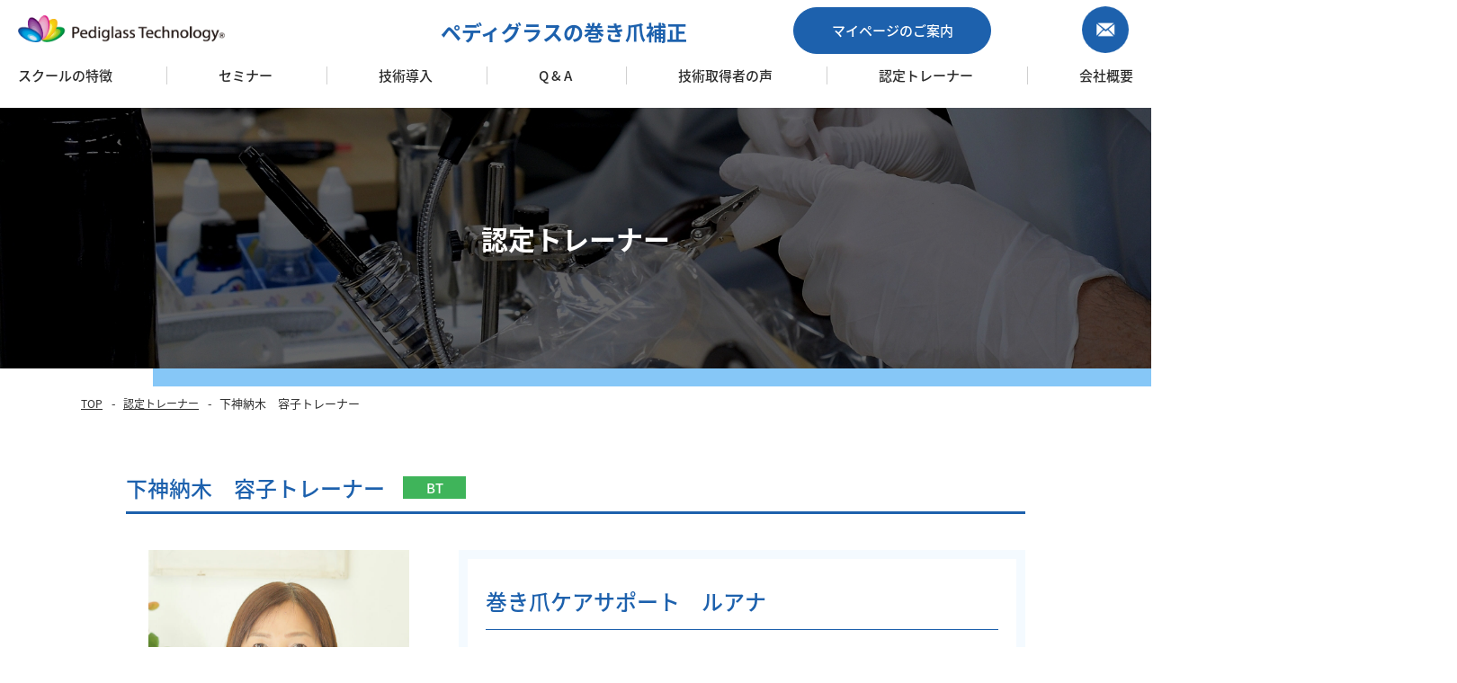

--- FILE ---
content_type: text/html; charset=UTF-8
request_url: https://pediglass.co.jp/trainer/%E4%B8%8B%E7%A5%9E%E7%B4%8D%E6%9C%A8-%E5%AE%B9%E5%AD%90/
body_size: 9606
content:
<!DOCTYPE HTML>
<html class="showPage">
<head>
<meta charset="UTF-8">
<meta name="viewport" content="width=device-width">
<meta name="format-detection" content="telephone=no">
	
<title>
全国の認定トレーナー｜痛くない巻き爪補正の技術セミナーなら【ペディグラス】
</title>
<meta name="description" content="全国の認定トレーナー｜ペディグラスの巻き爪補正技術は、多様なコースから選んで学ぶことができるので複合的なスキルアップで店舗メニューの幅を広げることが可能です。">
<meta name="keywords" content="ペディグラス,講座,セミナー,スクール,巻き爪" />
<link rel="apple-touch-icon" href="https://pediglass.co.jp/wp/wp-content/themes/pediglass/img/common/apple-touch-icon.png" sizes="180x180">
<link rel="stylesheet" type="text/css" href="https://pediglass.co.jp/wp/wp-content/themes/pediglass/css/reset.css">
<script>
  (function(d) {
    var config = {
      kitId: 'ltp7gkb',
      scriptTimeout: 3000,
      async: true
    },
    h=d.documentElement,t=setTimeout(function(){h.className=h.className.replace(/\bwf-loading\b/g,"")+" wf-inactive";},config.scriptTimeout),tk=d.createElement("script"),f=false,s=d.getElementsByTagName("script")[0],a;h.className+=" wf-loading";tk.src='https://use.typekit.net/'+config.kitId+'.js';tk.async=true;tk.onload=tk.onreadystatechange=function(){a=this.readyState;if(f||a&&a!="complete"&&a!="loaded")return;f=true;clearTimeout(t);try{Typekit.load(config)}catch(e){}};s.parentNode.insertBefore(tk,s)
  })(document);
</script>
<link rel="stylesheet" type="text/css" href="https://pediglass.co.jp/wp/wp-content/themes/pediglass/css/common.css?ver=1.1.3" media="print,only screen and (min-width:769px)">
<link rel="stylesheet" type="text/css" href="https://pediglass.co.jp/wp/wp-content/themes/pediglass/css/unique.css?ver=2.4.1" media="print,only screen and (min-width:769px)">
<link rel="stylesheet" type="text/css" href="https://pediglass.co.jp/wp/wp-content/themes/pediglass/css/sp.css?ver=2.4.0" media="only screen and (min-width: 0px) and (max-width: 768px)">

<link rel="stylesheet" type="text/css" href="https://pediglass.co.jp/wp/wp-content/themes/pediglass/slick/slick.css">
<link rel="stylesheet" type="text/css" href="https://pediglass.co.jp/wp/wp-content/themes/pediglass/slick/slick-theme.css">
	
	<!-- Global site tag (gtag.js) - Google Analytics -->
<script async src="https://www.googletagmanager.com/gtag/js?id=UA-176121948-2"></script>
<script>
  window.dataLayer = window.dataLayer || [];
  function gtag(){dataLayer.push(arguments);}
  gtag('js', new Date());

  gtag('config', 'UA-176121948-2');
</script>


<!-- Global site tag (gtag.js) - Google Analytics -->
<script async src="https://www.googletagmanager.com/gtag/js?id=G-VG7JQ9ZW6W"></script>
<script>
  window.dataLayer = window.dataLayer || [];
  function gtag(){dataLayer.push(arguments);}
  gtag('js', new Date());
  gtag('config', 'G-VG7JQ9ZW6W');
</script>
	
	
    <script>
        var ajaxurl = 'https://pediglass.co.jp/wp/wp-admin/admin-ajax.php';
    </script>
<link rel='dns-prefetch' href='//ajax.googleapis.com' />
<link rel='dns-prefetch' href='//s.w.org' />
		<script type="text/javascript">
			window._wpemojiSettings = {"baseUrl":"https:\/\/s.w.org\/images\/core\/emoji\/12.0.0-1\/72x72\/","ext":".png","svgUrl":"https:\/\/s.w.org\/images\/core\/emoji\/12.0.0-1\/svg\/","svgExt":".svg","source":{"concatemoji":"https:\/\/pediglass.co.jp\/wp\/wp-includes\/js\/wp-emoji-release.min.js?ver=5.4.18"}};
			/*! This file is auto-generated */
			!function(e,a,t){var n,r,o,i=a.createElement("canvas"),p=i.getContext&&i.getContext("2d");function s(e,t){var a=String.fromCharCode;p.clearRect(0,0,i.width,i.height),p.fillText(a.apply(this,e),0,0);e=i.toDataURL();return p.clearRect(0,0,i.width,i.height),p.fillText(a.apply(this,t),0,0),e===i.toDataURL()}function c(e){var t=a.createElement("script");t.src=e,t.defer=t.type="text/javascript",a.getElementsByTagName("head")[0].appendChild(t)}for(o=Array("flag","emoji"),t.supports={everything:!0,everythingExceptFlag:!0},r=0;r<o.length;r++)t.supports[o[r]]=function(e){if(!p||!p.fillText)return!1;switch(p.textBaseline="top",p.font="600 32px Arial",e){case"flag":return s([127987,65039,8205,9895,65039],[127987,65039,8203,9895,65039])?!1:!s([55356,56826,55356,56819],[55356,56826,8203,55356,56819])&&!s([55356,57332,56128,56423,56128,56418,56128,56421,56128,56430,56128,56423,56128,56447],[55356,57332,8203,56128,56423,8203,56128,56418,8203,56128,56421,8203,56128,56430,8203,56128,56423,8203,56128,56447]);case"emoji":return!s([55357,56424,55356,57342,8205,55358,56605,8205,55357,56424,55356,57340],[55357,56424,55356,57342,8203,55358,56605,8203,55357,56424,55356,57340])}return!1}(o[r]),t.supports.everything=t.supports.everything&&t.supports[o[r]],"flag"!==o[r]&&(t.supports.everythingExceptFlag=t.supports.everythingExceptFlag&&t.supports[o[r]]);t.supports.everythingExceptFlag=t.supports.everythingExceptFlag&&!t.supports.flag,t.DOMReady=!1,t.readyCallback=function(){t.DOMReady=!0},t.supports.everything||(n=function(){t.readyCallback()},a.addEventListener?(a.addEventListener("DOMContentLoaded",n,!1),e.addEventListener("load",n,!1)):(e.attachEvent("onload",n),a.attachEvent("onreadystatechange",function(){"complete"===a.readyState&&t.readyCallback()})),(n=t.source||{}).concatemoji?c(n.concatemoji):n.wpemoji&&n.twemoji&&(c(n.twemoji),c(n.wpemoji)))}(window,document,window._wpemojiSettings);
		</script>
		<style type="text/css">
img.wp-smiley,
img.emoji {
	display: inline !important;
	border: none !important;
	box-shadow: none !important;
	height: 1em !important;
	width: 1em !important;
	margin: 0 .07em !important;
	vertical-align: -0.1em !important;
	background: none !important;
	padding: 0 !important;
}
</style>
	<link rel='stylesheet' id='wp-block-library-css'  href='https://pediglass.co.jp/wp/wp-includes/css/dist/block-library/style.min.css?ver=5.4.18' type='text/css' media='all' />
<link rel='stylesheet' id='contact-form-7-css'  href='https://pediglass.co.jp/wp/wp-content/plugins/contact-form-7/includes/css/styles.css?ver=5.2' type='text/css' media='all' />
<link rel='stylesheet' id='contact-form-7-confirm-css'  href='https://pediglass.co.jp/wp/wp-content/plugins/contact-form-7-add-confirm/includes/css/styles.css?ver=5.1' type='text/css' media='all' />
<link rel='stylesheet' id='wp-pagenavi-css'  href='https://pediglass.co.jp/wp/wp-content/plugins/wp-pagenavi/pagenavi-css.css?ver=2.70' type='text/css' media='all' />
<link rel='stylesheet' id='wp-members-css'  href='https://pediglass.co.jp/wp/wp-content/plugins/wp-members/assets/css/forms/generic-no-float.min.css?ver=3.3.4.3' type='text/css' media='all' />
<link rel='stylesheet' id='fancybox-css'  href='https://pediglass.co.jp/wp/wp-content/plugins/easy-fancybox/css/jquery.fancybox.min.css?ver=1.3.24' type='text/css' media='screen' />
<link rel='stylesheet' id='cf7cf-style-css'  href='https://pediglass.co.jp/wp/wp-content/plugins/cf7-conditional-fields/style.css?ver=1.9.14' type='text/css' media='all' />
<script type='text/javascript' src='https://ajax.googleapis.com/ajax/libs/jquery/3.3.1/jquery.min.js'></script>
<link rel='https://api.w.org/' href='https://pediglass.co.jp/wp-json/' />
<link rel="EditURI" type="application/rsd+xml" title="RSD" href="https://pediglass.co.jp/wp/xmlrpc.php?rsd" />
<link rel="wlwmanifest" type="application/wlwmanifest+xml" href="https://pediglass.co.jp/wp/wp-includes/wlwmanifest.xml" /> 
<link rel='prev' title='杉山　絢子' href='https://pediglass.co.jp/trainer/%e6%9d%89%e5%b1%b1%e3%80%80%e7%b5%a2%e5%ad%90/' />
<link rel='next' title='清水　みゆき' href='https://pediglass.co.jp/trainer/%e6%b8%85%e6%b0%b4-%e3%81%bf%e3%82%86%e3%81%8d/' />
<meta name="generator" content="WordPress 5.4.18" />
<link rel="canonical" href="https://pediglass.co.jp/trainer/%e4%b8%8b%e7%a5%9e%e7%b4%8d%e6%9c%a8-%e5%ae%b9%e5%ad%90/" />
<link rel='shortlink' href='https://pediglass.co.jp/?p=246' />
<link rel="alternate" type="application/json+oembed" href="https://pediglass.co.jp/wp-json/oembed/1.0/embed?url=https%3A%2F%2Fpediglass.co.jp%2Ftrainer%2F%25e4%25b8%258b%25e7%25a5%259e%25e7%25b4%258d%25e6%259c%25a8-%25e5%25ae%25b9%25e5%25ad%2590%2F" />
<link rel="alternate" type="text/xml+oembed" href="https://pediglass.co.jp/wp-json/oembed/1.0/embed?url=https%3A%2F%2Fpediglass.co.jp%2Ftrainer%2F%25e4%25b8%258b%25e7%25a5%259e%25e7%25b4%258d%25e6%259c%25a8-%25e5%25ae%25b9%25e5%25ad%2590%2F&#038;format=xml" />

<meta property="og:title" content="下神納木　容子">
<meta property="og:description" content="">
<meta property="og:type" content="article">
<meta property="og:url" content="https://pediglass.co.jp/trainer/%e4%b8%8b%e7%a5%9e%e7%b4%8d%e6%9c%a8-%e5%ae%b9%e5%ad%90/">
<meta property="og:image" content="https://pediglass.co.jp/wp/wp-content/themes/pediglass/img/common/no-image01.jpg">
<meta property="og:site_name" content="株式会社ペディグラス">
<meta name="twitter:card" content="summary_large_image">
<meta name="twitter:site" content="">
<meta property="og:locale" content="ja_JP">
<noscript><style id="rocket-lazyload-nojs-css">.rll-youtube-player, [data-lazy-src]{display:none !important;}</style></noscript>	
	
	
<script type="text/javascript" src="https://pediglass.co.jp/wp/wp-content/themes/pediglass/js/jquery.cookie.js" defer="defer"></script>
<script type="text/javascript" src="https://pediglass.co.jp/wp/wp-content/themes/pediglass/js/custom.js" defer="defer"></script>
<script type="text/javascript" src="https://pediglass.co.jp/wp/wp-content/themes/pediglass/slick/slick.min.js" defer="defer"></script>
<script type="text/javascript" src="https://pediglass.co.jp/wp/wp-content/themes/pediglass/js/custom-sp.js?ver=1.1.1" defer="defer"></script>
<script type="text/javascript" src="https://pediglass.co.jp/wp/wp-content/themes/pediglass/js/fixed-class.js" defer="defer"></script>
		
<script type="text/javascript" src="https://pediglass.co.jp/wp/wp-content/themes/pediglass/js/smoothscrollex.js?ver=1.0.1" defer="defer"></script>
	
	
	

<script type="text/javascript">
jQuery(function() {
	jQuery('h3.course_head,.flow-link,.course_name,h2.course-title,#bread ul li,article.course_art .cont .text,.course-cont01.cf .cont .text01,.course-cont02.flex > div .text,ul.skill-list.top-skill-list.flex .course_name,.course-cont01.cf .voiceTBL td,.otc-check,span.form-course01,h3.cata-title,h2.n-cata-tit,.course-cate').each(function(){
		var txt = jQuery(this).html();
		//console.log(txt);
		jQuery(this).html(
		  txt.replace(/®/g,'<span class="r-font">®</span>')
	  
		);
	  });
	
	
});
</script>

</head>
<body class="trainer-template-default single single-trainer postid-246" ontouchstart="" oncontextmenu="return false;">

<header>

    <div id="header">
		<div class="logo">
						<h1>
				<a href="https://pediglass.co.jp">
					<img src="data:image/svg+xml,%3Csvg%20xmlns='http://www.w3.org/2000/svg'%20viewBox='0%200%20290%2038'%3E%3C/svg%3E" width="290" height="38" alt="下神納木　容子｜痛くない巻き爪補正の技術セミナーなら【ペディグラス】" data-lazy-src="https://pediglass.co.jp/wp/wp-content/themes/pediglass/img/common/logo.png"/><noscript><img src="https://pediglass.co.jp/wp/wp-content/themes/pediglass/img/common/logo.png" width="290" height="38" alt="下神納木　容子｜痛くない巻き爪補正の技術セミナーなら【ペディグラス】"/></noscript>
				</a>
			</h1>
			<h2 class="pc">ペディグラスの巻き爪補正</h2>
		</div>
		<div class="head-inner wrap">
			<nav>
			<div id="gnav" class="pc">
				<ul class="flex">
					<li class="gnav01"><a href="https://pediglass.co.jp/pediglass/">スクールの特徴</a></li>
					<li class="gnav02 drop01">
						<div class="navs-midashi">セミナー</div>
						<ul class="sp-nav sp-nav02">
							<li><a href="https://pediglass.co.jp/course/"><span>セミナー 一覧</span></a></li>
							
							<li><a href="https://pediglass.co.jp/course_data/basic/?application"><span>お申込み</span></a></li>
							<li><a href="https://pediglass.co.jp/course_data/basic/?schedule_list"><span>セミナースケジュール</span></a></li>
						</ul>
					</li>
					<li class="gnav03 drop01">
						<div class="navs-midashi">技術導入</div>
						<ul class="sp-nav sp-nav02">
							<li><a href="https://pediglass.co.jp/flow/"><span>導入の流れ</span></a></li>
							
							<li><a href="https://pediglass.co.jp/starter-kit/"><span>スターターキット</span></a></li>
							
							<li><a href="https://pediglass.co.jp/follow/"><span>フォローアップ</span></a></li>
							<li><a href="https://pediglass.co.jp/merit/"><span>FC加盟のメリット</span></a></li>
						</ul>
					</li>
					<li class="gnav20"><a href="https://pediglass.co.jp/qa-menu/">Q & A</a></li>
					<li class="gnav04"><a href="https://pediglass.co.jp/voice/">技術取得者の声</a></li>
					<li class="gnav05"><a href="https://pediglass.co.jp/trainer/">認定トレーナー</a></li>
					<li class="gnav07"><a href="https://pediglass.co.jp/company/"><span>会社概要</span></a></li>
				</ul>
			</div>
		  </nav>
			<div class="head-recruit pc"><a href="https://pediglass.co.jp/guidance/">マイページのご案内</a></div>
			
			<div class="head-btn pc"><a href="https://pediglass.co.jp/contact/"><img src="data:image/svg+xml,%3Csvg%20xmlns='http://www.w3.org/2000/svg'%20viewBox='0%200%200%200'%3E%3C/svg%3E" alt="お問い合わせ" data-lazy-src="https://pediglass.co.jp/wp/wp-content/themes/pediglass/img/common/mail-btn.png"/><noscript><img src="https://pediglass.co.jp/wp/wp-content/themes/pediglass/img/common/mail-btn.png" alt="お問い合わせ"/></noscript></a></div>
		</div>
    </div>

	<!--スマホナビ-->
	<div class="sp-tel sp"><a href="tel:06-6399-0003"><span>06-6399-0003</span></a></div>
	<div class="sp-nav-btn sp"></div>
	<div class="sp-nav-list sp">
		<div class="overlay-nav"></div>

		<ul class="navs-list min">
			<li class="gnav01"><a href="https://pediglass.co.jp"><span>TOP</span></a></li>
			<li class="gnav02"><a href="https://pediglass.co.jp/pediglass/">スクールの特徴</a></li>
			
			<li>
				<div class="nav-midashi">セミナー</div>
				<ul class="sp-nav sp-nav02">
					<li><a href="https://pediglass.co.jp/course/"><span>セミナー 一覧</span></a></li>
					
					<li><a href="https://pediglass.co.jp/course_data/basic/?application"><span>お申込み</span></a></li>
					<li><a href="https://pediglass.co.jp/course_data/basic/?schedule_list_list"><span>セミナースケジュール</span></a></li>
				</ul>
			</li>
			<li>
				<div class="nav-midashi">技術導入</div>
				<ul class="sp-nav sp-nav02">
					<li><a href="https://pediglass.co.jp/flow/"><span>導入の流れ</span></a></li>
					<li><a href="https://pediglass.co.jp/starter-kit/"><span>スターターキット</span></a></li>
					<li><a href="https://pediglass.co.jp/follow/"><span>フォローアップ</span></a></li>
					<li><a href="https://pediglass.co.jp/merit/"><span>FC加盟のメリット</span></a></li>
				</ul>
			</li>
			<li class="gnav03"><a href="https://pediglass.co.jp/qa-menu/">Q & A</a></li>
			<li class="gnav03"><a href="https://pediglass.co.jp/voice/">技術取得者の声</a></li>
			<li class="gnav03"><a href="https://pediglass.co.jp/trainer/">認定トレーナー</a></li>
			<li class="gnav06"><a href="https://pediglass.co.jp/contact/">お問い合わせ・資料請求</a></li>
			<!-- <li class="gnav06"><a href="https://pediglass.co.jp/catalog/">商品カタログ</a></li> -->
			<li class="gnav06"><a href="https://makizume.biz/recruitment/" target="_blank" rel="noopener">リクルート情報</a></li>
			<li>
				<div class="nav-midashi">会社概要</div>
				<ul class="sp-nav sp-nav02">
					<li><a href="https://pediglass.co.jp/company/"><span>会社概要</span></a></li>
					<li><a href="https://pediglass.co.jp/company/#p10Box02"><span>経営理念</span></a></li>
					<li><a href="https://pediglass.co.jp/corporate-policy/"><span>企業ポリシー</span></a></li>
					<li><a href="https://pediglass.co.jp/company/#p10Box03"><span>代表挨拶</span></a></li>
					<li><a href="https://pediglass.co.jp/company/#p10Box04"><span>アクセス</span></a></li>
					<li><a href="https://pediglass.co.jp/company/#p10Box05"><span>沿革</span></a></li>
					<li><a href="https://makizume.biz/recruitment/" target="_blank" rel="noopener"><span>リクルート情報</span></a></li>
				</ul>
			</li>
			<li><a href="https://pediglass.co.jp/guidance/">マイページのご案内</a></li>
		</ul>
	</div>

</header>
<div id="top-link"><span>ページの先頭</span></div>
<div id="ftrigger"></div>

<div id="main">
	<div class="main-title">
		<div class="wrap">
			<span>認定トレーナー</span>
		</div>
	</div>
</div>

<div id="bread">
    <div class="wrap cf">
        <ul class="bread-list">
            <li><a href="https://pediglass.co.jp">TOP</a></li>
            <li><a href="https://pediglass.co.jp/trainer/">認定トレーナー</a></li>
            <li>下神納木　容子トレーナー</li>
        </ul>
    </div>
</div>


<main>
<div id="contents">

	<div id="single-voice">
		<div class="wrap">
			<article class="voice-art">
				<div class="voice-heads flex">
					<h2>下神納木　容子トレーナー</h2>
										<ul class="lics flex">

						<li class="color-v03">BT</li>

					</ul>
					

				</div>
				<div class="voice-cont01 flex">
					<div class="img"><img src="data:image/svg+xml,%3Csvg%20xmlns='http://www.w3.org/2000/svg'%20viewBox='0%200%20340%20290'%3E%3C/svg%3E" width="340" height="290" alt="下神納木　容子トレーナー" style="background: url(https://pediglass.co.jp/wp/wp-content/uploads/2020/09/下神納木容子先生.jpg) no-repeat top;background-size: contain" data-lazy-src="https://pediglass.co.jp/wp/wp-content/themes/pediglass/img/p08/voice-frame01.png"><noscript><img src="https://pediglass.co.jp/wp/wp-content/themes/pediglass/img/p08/voice-frame01.png" width="340" height="290" alt="下神納木　容子トレーナー" style="background: url(https://pediglass.co.jp/wp/wp-content/uploads/2020/09/下神納木容子先生.jpg) no-repeat top;background-size: contain"></noscript></div>
					<div class="cont">
						<h3>巻き爪ケアサポート　ルアナ</h3>
						<div class="voiceTBL">
							<table>
								<tr><th>住所</th><td>大阪府堺市堺区向陵西町４丁１１番５号シュアビル１F</td></tr>
								<tr><th>電話番号</th><td>072-224-3008</td></tr>
																<tr><th>公式HP</th><td><a href="http://www.makidumeluana.com/school/index.html" rel="noopener" target="_blank">http://www.makidumeluana.com/school/index.html</a></td></tr>
															</table>
						</div>
					</div>
				</div>

								<div class="voice-cont02 trainer-cont cf">
					<h3>教えられる技術</h3>
					<ul class="skill-list top-skill-list flex">
																<li>
														<a href="https://pediglass.co.jp/course_data/basic/" style="background: #084c9e">
							<div class="course_name">ベーシック</div>
							</a>
						</li>
										</ul>
				</div>
				
				<div class="voice-foot flex">
					<div class="left">
						<p>開催日程・費用などは<br>直接スクールにお問い合わせください</p>
					</div>
					<div class="right">
						<div class="voice-tel">
							<a href="tel:072-224-3008" class="no-pc">072-224-3008</a>
						</div>
						<div class="voice-bh">
																				</div>
					</div>
				</div>
			</article>
            <div class="post-navigation">
                <ul class="cf">
                                    <li class="prev"><a href="https://pediglass.co.jp/trainer/%e6%9d%89%e5%b1%b1%e3%80%80%e7%b5%a2%e5%ad%90/" rel="prev">前のページ</a></li>

                                    <li class="blog-back"><a href="https://pediglass.co.jp/trainer/">一覧に戻る</a></li>
                                    <li class="next"><a href="https://pediglass.co.jp/trainer/%e6%b8%85%e6%b0%b4-%e3%81%bf%e3%82%86%e3%81%8d/" rel="next">次のページ</a></li>
                                </ul>
            </div>
		</div>
	</div>


</div>
</main>



<footer>

	<div id="footer">
		<div id="scr">
			
						<div>
				<a href="https://pediglass.co.jp#SCHEDULE">
				<img class="pc" src="data:image/svg+xml,%3Csvg%20xmlns='http://www.w3.org/2000/svg'%20viewBox='0%200%2065%20270'%3E%3C/svg%3E" width="65" height="270" alt="セミナースケジュール" data-lazy-src="https://pediglass.co.jp/wp/wp-content/themes/pediglass/img/common/scr01.jpg"/><noscript><img class="pc" src="https://pediglass.co.jp/wp/wp-content/themes/pediglass/img/common/scr01.jpg" width="65" height="270" alt="セミナースケジュール"/></noscript>
					<span class="sp"><span>セミナー<br>スケジュール</span></span>
				</a>
			</div>
			<div class="scr10">
				<a href="https://pediglass.co.jp/course_data/basic/?application">
					<img class="pc" src="data:image/svg+xml,%3Csvg%20xmlns='http://www.w3.org/2000/svg'%20viewBox='0%200%2065%20156'%3E%3C/svg%3E" width="65" height="156" alt="お申込み" data-lazy-src="https://pediglass.co.jp/wp/wp-content/themes/pediglass/img/common/scr10.jpg"/><noscript><img class="pc" src="https://pediglass.co.jp/wp/wp-content/themes/pediglass/img/common/scr10.jpg" width="65" height="156" alt="お申込み"/></noscript>
					<span class="sp">お申込み</span>
				</a>
			</div>
		</div>
				<div id="ftBox01">
			<div class="wrap">
				<h2 class="ft-title01">
					ペディグラスの巻き爪補正技術を<br>導入ご検討の方はお気軽に
				</h2>
				

				<div class="ft-list01 flex">
					<div class="left">
						<h3>お電話でのお問い合わせ</h3>
						<div class="tels robo">
							<a href="tel:06-6399-0003" class="no-pc">06-6399-0003</a>
						</div>
						<div class="bh01">【受付時間】10:00 ～ 18:30（木・祝休み）</div>
					</div>

					<div class="right">
						<h3>メールでのお問い合わせ</h3>
						<div class="btn02"><a href="https://pediglass.co.jp/contact/">お問い合わせ・<br class="sp">セミナー資料のご請求</a></div>
					</div>

				</div>
			</div>
		</div>
				<div id="page-top"><a href="#top-link"><img class="pc" src="data:image/svg+xml,%3Csvg%20xmlns='http://www.w3.org/2000/svg'%20viewBox='0%200%2050%2050'%3E%3C/svg%3E" width="50" height="50" alt="ページの先頭へ" data-lazy-src="https://pediglass.co.jp/wp/wp-content/themes/pediglass/img/common/page-top.jpg"/><noscript><img class="pc" src="https://pediglass.co.jp/wp/wp-content/themes/pediglass/img/common/page-top.jpg" width="50" height="50" alt="ページの先頭へ"/></noscript></a></div>
		<div id="ftBox02">
			<div class="wrap">
				<h2 class="ft-logo">
					<a href="https://pediglass.co.jp">
						<img src="data:image/svg+xml,%3Csvg%20xmlns='http://www.w3.org/2000/svg'%20viewBox='0%200%200%200'%3E%3C/svg%3E" alt="痛くない巻き爪補正の技術セミナーなら【ペディグラス】" data-lazy-src="https://pediglass.co.jp/wp/wp-content/themes/pediglass/img/common/logo.png"/><noscript><img src="https://pediglass.co.jp/wp/wp-content/themes/pediglass/img/common/logo.png" alt="痛くない巻き爪補正の技術セミナーなら【ペディグラス】"/></noscript>
					</a>
				</h2>

				<ul id="fnav">
					<li class="list01">
						<ul class="fs02">
							<li><a href="https://pediglass.co.jp/course/">セミナー 一覧</a></li>
							<li><a href="https://pediglass.co.jp/pediglass/">スクールの特徴</a></li>
							<li><a href="https://pediglass.co.jp/voice/">技術取得者の声</a></li>
							<li><a href="https://pediglass.co.jp/trainer/">ペディグラス認定トレーナー</a></li>
						</ul>
					</li>
					<li class="list02">
						<ul class="fs02">
							<li><a href="https://pediglass.co.jp/flow/">導入の流れ</a></li>
							
							<li><a href="https://pediglass.co.jp/starter-kit/"><span>スターターキット</span></a></li>
							
							<li><a href="https://pediglass.co.jp/follow/">フォローアップ</a></li>
							<li><a href="https://pediglass.co.jp/merit/">ＦＣ加盟のメリット</a></li>
						</ul>
					</li>
					<li class="list02">
						<ul class="fs02">
							<li><a href="https://pediglass.co.jp/news/">お知らせ</a></li>
							<li><a href="https://pediglass.co.jp/company/">会社概要</a></li>
							<li><a href="https://pediglass.co.jp/contact/">お問い合わせ・資料請求</a></li>
							<li><a href="https://makizume.biz/recruitment/" target="_blank" rel="noopener"><span>リクルート情報</span></a></li>
						</ul>
					</li>
					<li class="list04">
						<ul class="fs02">
							<li><a href="https://pediglass.co.jp/company/#p10Box02"><span>経営理念</span></a></li>
							<li><a href="https://pediglass.co.jp/company/#p10Box03"><span>代表挨拶</span></a></li>
							<li><a href="https://pediglass.co.jp/company/#p10Box05"><span>沿革</span></a></li>
							<li><a href="https://pediglass.co.jp/company/#p10Box04"><span>アクセス</span></a></li>
						</ul>
					</li>
				</ul>

				<div class="corp-link btn01"><a href="https://makizume.biz/" target="_blank" rel="noopener"><span>ペディグラスの施術を受けたい方</span></a></div>

			</div>
		</div>

		<div id="ft-foot">
			<div class="wrap cf">
				<ul class="pp-link">
					<li><a href="https://pediglass.co.jp/corporate-policy/">企業ポリシー</a></li>
					<li><a href="https://pediglass.co.jp/privacy/">プライバシーポリシー</a></li>
					<li><a href="https://pediglass.co.jp/sitepolicy/">サイトポリシー</a></li>
					<li><a href="https://pediglass.co.jp/お申込み前にキャンセルポリシーをご確認くださ/">キャンセルポリシー</a></li>
				</ul>
				<div class="copyright"><p>©︎2020　PEDIGLASS SCHOOL</p></div>
			</div>
		</div>

        <ul id="device-change">
            <li id="pc-site-change-button" class="change01">PCサイトに切り替える</li>
            <li id="sp-site-change-button" class="change02">スマホサイトに切り替える</li>
        </ul>
    </div>
</footer>
<script type="text/javascript">
document.addEventListener( 'wpcf7mailsent', function( event ) {
	if ( '8' == event.detail.contactFormId ) {
		window.location.href = 'https://pediglass.co.jp/thanks';
	}
	if ( '107' == event.detail.contactFormId ) {
		window.location.href = 'https://pediglass.co.jp/seminar_thanks';
	}
	if ( '1364' == event.detail.contactFormId ) {
		window.location.href = 'https://pediglass.co.jp/seminar_thanks';
	}

}, false );
</script>
<script type='text/javascript'>
/* <![CDATA[ */
var wpcf7 = {"apiSettings":{"root":"https:\/\/pediglass.co.jp\/wp-json\/contact-form-7\/v1","namespace":"contact-form-7\/v1"}};
/* ]]> */
</script>
<script type='text/javascript' src='https://pediglass.co.jp/wp/wp-content/plugins/contact-form-7/includes/js/scripts.js?ver=5.2'></script>
<script type='text/javascript' src='https://pediglass.co.jp/wp/wp-includes/js/jquery/jquery.form.min.js?ver=4.2.1'></script>
<script type='text/javascript' src='https://pediglass.co.jp/wp/wp-content/plugins/contact-form-7-add-confirm/includes/js/scripts.js?ver=5.1'></script>
<script type='text/javascript' src='https://pediglass.co.jp/wp/wp-content/plugins/easy-fancybox/js/jquery.fancybox.min.js?ver=1.3.24'></script>
<script type='text/javascript'>
var fb_timeout, fb_opts={'overlayShow':true,'hideOnOverlayClick':true,'showCloseButton':true,'margin':20,'centerOnScroll':false,'enableEscapeButton':true,'autoScale':true };
if(typeof easy_fancybox_handler==='undefined'){
var easy_fancybox_handler=function(){
jQuery('.nofancybox,a.wp-block-file__button,a.pin-it-button,a[href*="pinterest.com/pin/create"],a[href*="facebook.com/share"],a[href*="twitter.com/share"]').addClass('nolightbox');
/* IMG */
var fb_IMG_select='a[href*=".jpg"]:not(.nolightbox,li.nolightbox>a),area[href*=".jpg"]:not(.nolightbox),a[href*=".jpeg"]:not(.nolightbox,li.nolightbox>a),area[href*=".jpeg"]:not(.nolightbox),a[href*=".png"]:not(.nolightbox,li.nolightbox>a),area[href*=".png"]:not(.nolightbox),a[href*=".webp"]:not(.nolightbox,li.nolightbox>a),area[href*=".webp"]:not(.nolightbox)';
jQuery(fb_IMG_select).addClass('fancybox image');
var fb_IMG_sections=jQuery('.gallery,.wp-block-gallery,.tiled-gallery,.wp-block-jetpack-tiled-gallery');
fb_IMG_sections.each(function(){jQuery(this).find(fb_IMG_select).attr('rel','gallery-'+fb_IMG_sections.index(this));});
jQuery('a.fancybox,area.fancybox,li.fancybox a').each(function(){jQuery(this).fancybox(jQuery.extend({},fb_opts,{'transitionIn':'elastic','easingIn':'easeOutBack','transitionOut':'elastic','easingOut':'easeInBack','opacity':false,'hideOnContentClick':false,'titleShow':true,'titlePosition':'over','titleFromAlt':true,'showNavArrows':true,'enableKeyboardNav':true,'cyclic':false}))});};
jQuery('a.fancybox-close').on('click',function(e){e.preventDefault();jQuery.fancybox.close()});
};
var easy_fancybox_auto=function(){setTimeout(function(){jQuery('#fancybox-auto').trigger('click')},1000);};
jQuery(easy_fancybox_handler);jQuery(document).on('post-load',easy_fancybox_handler);
jQuery(easy_fancybox_auto);
</script>
<script type='text/javascript' src='https://pediglass.co.jp/wp/wp-content/plugins/easy-fancybox/js/jquery.easing.min.js?ver=1.4.1'></script>
<script type='text/javascript' src='https://pediglass.co.jp/wp/wp-content/plugins/easy-fancybox/js/jquery.mousewheel.min.js?ver=3.1.13'></script>
<script type='text/javascript'>
/* <![CDATA[ */
var wpcf7cf_global_settings = {"ajaxurl":"https:\/\/pediglass.co.jp\/wp\/wp-admin\/admin-ajax.php"};
/* ]]> */
</script>
<script type='text/javascript' src='https://pediglass.co.jp/wp/wp-content/plugins/cf7-conditional-fields/js/scripts.js?ver=1.9.14'></script>
<script type='text/javascript' src='https://pediglass.co.jp/wp/wp-includes/js/wp-embed.min.js?ver=5.4.18'></script>
<script>window.lazyLoadOptions = {
                elements_selector: "img[data-lazy-src],.rocket-lazyload,iframe[data-lazy-src]",
                data_src: "lazy-src",
                data_srcset: "lazy-srcset",
                data_sizes: "lazy-sizes",
                class_loading: "lazyloading",
                class_loaded: "lazyloaded",
                threshold: 300,
                callback_loaded: function(element) {
                    if ( element.tagName === "IFRAME" && element.dataset.rocketLazyload == "fitvidscompatible" ) {
                        if (element.classList.contains("lazyloaded") ) {
                            if (typeof window.jQuery != "undefined") {
                                if (jQuery.fn.fitVids) {
                                    jQuery(element).parent().fitVids();
                                }
                            }
                        }
                    }
                }};
        window.addEventListener('LazyLoad::Initialized', function (e) {
            var lazyLoadInstance = e.detail.instance;

            if (window.MutationObserver) {
                var observer = new MutationObserver(function(mutations) {
                    var image_count = 0;
                    var iframe_count = 0;
                    var rocketlazy_count = 0;

                    mutations.forEach(function(mutation) {
                        for (i = 0; i < mutation.addedNodes.length; i++) {
                            if (typeof mutation.addedNodes[i].getElementsByTagName !== 'function') {
                                return;
                            }

                           if (typeof mutation.addedNodes[i].getElementsByClassName !== 'function') {
                                return;
                            }

                            images = mutation.addedNodes[i].getElementsByTagName('img');
                            is_image = mutation.addedNodes[i].tagName == "IMG";
                            iframes = mutation.addedNodes[i].getElementsByTagName('iframe');
                            is_iframe = mutation.addedNodes[i].tagName == "IFRAME";
                            rocket_lazy = mutation.addedNodes[i].getElementsByClassName('rocket-lazyload');

                            image_count += images.length;
			                iframe_count += iframes.length;
			                rocketlazy_count += rocket_lazy.length;

                            if(is_image){
                                image_count += 1;
                            }

                            if(is_iframe){
                                iframe_count += 1;
                            }
                        }
                    } );

                    if(image_count > 0 || iframe_count > 0 || rocketlazy_count > 0){
                        lazyLoadInstance.update();
                    }
                } );

                var b      = document.getElementsByTagName("body")[0];
                var config = { childList: true, subtree: true };

                observer.observe(b, config);
            }
        }, false);</script><script data-no-minify="1" async src="https://pediglass.co.jp/wp/wp-content/plugins/rocket-lazy-load/assets/js/12.0/lazyload.min.js"></script>
</body>
</html>


--- FILE ---
content_type: text/css
request_url: https://pediglass.co.jp/wp/wp-content/themes/pediglass/css/common.css?ver=1.1.3
body_size: 6979
content:
@charset "utf-8";
/* CSS Document */




/* Link
=========================================== */

a:link, a:visited {
	color: #2B2B2B;text-decoration: none;
}
a:hover, a:active {
	color: #2B2B2B;text-decoration: underline;

}
a {
	outline: none;transition: 0.3s;color: #2B2B2B;
}
a img{transition: 0.3s;}
a:hover img {
	opacity:0.7;
	filter: alpha(opacity=70);
	-ms-filter: "alpha( opacity=70 )";
}

:focus{outline: none;}
/* LAYOUT
=========================================== */
.showPage html,
.showPage body{min-width: 1200px;}

body {
	
	background:#fff;
	color: #2B2B2B;
	font-size:15px;
	line-height: 1.75;
	font-family: source-han-sans-japanese,"ヒラギノ角ゴ Pro W3","メイリオ","Mayryo ","ＭＳ Ｐゴシック","MS PGothic",sans-serif;
	font-style: normal;
	font-weight: 400;
	word-break: break-all;overflow: hidden;
}
h1,h2,h3,h4,h5,h6{line-height: 1.4;}
body,li,th,td,p,dt,dd{}
body#tinymce{min-width:inherit!important;}

p{}
.wrap{width: 1100px;margin:0 auto;	position:relative;}
table{width:100%;}
img{max-width:100%;height:auto;}

.no-pc{display: inline-block;pointer-events: none;text-decoration: none!important;}
div#ftrigger {position: absolute;top: 80px;opacity: 0;z-index: -20;}
/*共通設定*/

.titles01 {font-size: 26px;text-align: center;margin-bottom: 40px;}
.titles01 .robo {color: #1D61AD;display: block;font-size: 20px;margin-bottom: 15px;}

.titles02 {font-size: 20px;padding-bottom: 15px;margin-bottom: 18px;border-bottom: solid 2px #82C7E6;}

.btn01{width:290px;height: 56px;position: relative;display: table;}
.btn01 a{display: table-cell;text-align: center;vertical-align: middle;font-size: 16px;font-weight: 500;color: #fff;background: #1D61AD;border-radius: 30px;text-decoration: none;transition: 0.3s;cursor: pointer;border:solid 1px #1D61AD;}
.btn01 a:hover{color: #1D61AD;background:#fff; }

.btn02{width:290px;height: 56px;position: relative;display: table;}
.btn02 a{display: table-cell;text-align: center;vertical-align: middle;font-size: 16px;font-weight: 500;color: #444444;background: #fff;border-radius: 30px;text-decoration: none;transition: 0.3s;cursor: pointer;border:solid 1px #fff;}
.btn02 a:hover{opacity: 0.7; }




/*テキスト境界線*/
.shadow01{text-shadow: 1px 1px 0 #fff, -1px -1px 0 #fff, 0px 1px 0 #fff, -1px 0px 0 #fff, 1px 0px 0 #fff, 0px -1px 0 #fff, -1px 1px 0 #fff, 1px -1px 0 #fff, 2px 2px 0 #fff, -2px -2px 0 #fff, 0px 2px 0 #fff, -2px 0px 0 #fff, 2px 0px 0 #fff, 0px -2px 0 #fff, -2px 2px 0 #fff, 2px -2px 0 #fff, 1px 3px 0 #fff, 0px -3px 0 #fff, 0px 3px 0 #fff, -3px 0px 0 #fff, 3px 0px 0 #fff, 0px -3px 0 #fff, -3px 1px 0 #fff, 1px -3px 0 #fff;}

/*スライダー　ふわっ*/
div#main-slider,div.voice-slider{opacity: 0;transition: opacity .3s linear;}
div#main-slider.slick-initialized,div.voice-slider.slick-initialized
{opacity: 1;}


ol.num,ol.num li{
	list-style:  decimal inside;
}
ol.num li span{
	max-width: 1076px;
	display: inline-block;
	margin-left: .5em;
	vertical-align: top;
}
ol.num.td li span{
	max-width: 835px;
}


.pp-table {
	border: 1px solid #ccc;
}
.pp-table tr:not(last-child){
	border-bottom: 1px solid #ccc;
}
.pp-table th{
	border-right: 1px solid #ccc;
	background: #f5f5f5;
	font-weight: normal;
	padding-left: 1.5em;
	vertical-align: middle;
}
.pp-table td{
	padding: 1em 0 1em 1.5em;
	vertical-align: middle;
}

/*ウェブフォント*/
.goth{font-family:  source-han-sans-japanese,"ヒラギノ角ゴ Pro W3","メイリオ","Mayryo ","ＭＳ Ｐゴシック","MS PGothic",sans-serif;}
.robo{font-family: roboto, sans-serif;font-weight: 500;font-style: normal;}


.inb{display:inline-block;}
.block {display: block;}


/* header */
/*-------------------------------------------*/
#header {width:100%;}
#header {position: fixed;transition: 0.3s;background:#fff;box-sizing: border-box;left:0;top:0;z-index: 200;height: 120px;}

/* #header h1 {margin-right: 15px;} */

.head-inner.wrap {display: flex;flex-wrap: nowrap; justify-content:space-between; align-items: center;box-sizing: border-box;max-width:1280px; width: 100%;padding: 10px 20px 0;}
/* .head-btn {margin-left: auto;} */
div#gnav{ display: flex; flex-wrap: nowrap; align-items: center; position: relative;z-index: 200;width:100%;}
.head-inner.wrap nav{
	width: 100%;
}


.head-recruit{width:220px;height: 52px;display: table;position: absolute;top:-42px;right:178px;}
.head-recruit a{display: table-cell;text-align: center;vertical-align: middle;font-size: 15px;font-weight: 500;color: #fff;background: #1D61AD;border-radius: 30px;text-decoration: none;transition: 0.3s;cursor: pointer;border:solid 1px #1D61AD;}
.head-recruit a:hover{color: #1D61AD;background:#fff; }


div#gnav > ul{ font-size: 15px;font-weight: 500;line-height: 1;align-items: center;justify-content: flex-start;}
/* div#gnav > ul > li{position: relative;height: 50px;text-align: center;display: table;} */
div#gnav > ul > li:after{content:"";width:1px;height: 20px;background: #D0D0D0;position: absolute;left: 0;top:50%;transform: translateY(-50%);}
div#gnav > ul > li.gnav01:after{content:none;}
div#gnav > ul > li > a,
div#gnav > ul > li > div:first-child{text-decoration: none;position: relative;cursor: pointer;transition: 0.3s;display: table-cell;text-align: center;vertical-align: middle;line-height: 17px;}
/* div#gnav > ul > li.gnav01{width:115px;text-align: left;}
div#gnav > ul > li.gnav02{width:130px;}
div#gnav > ul > li.gnav03{width:145px;}
div#gnav > ul > li.gnav04{width:145px;}
div#gnav > ul > li.gnav05{width:145px;}
div#gnav > ul > li.gnav06{width:100px;}
div#gnav > ul > li.gnav07{width:100px;text-align: right;} */

div#gnav > ul > li:hover > a,
div#gnav > ul > li:hover > div:first-child > span{opacity: 0.7;}


/*ドロップダウンリスト*/
/*ドロップタイプ01*/
div#gnav > ul > li.drop01:before{content:"";width: 100%;height: 15px;left:0;position: absolute;top:calc(100% - 5px);}
div#gnav > ul > li.drop01 > div:after{content:"";width:0;height:0;border-bottom:solid 10px #fff;border-right:solid 10px transparent;
	border-left:solid 10px transparent;position: absolute;left:0;right:0;top:100%;margin: 0 auto;opacity: 0;transition: 0.3s;}
div#gnav > ul > li.drop01:hover > div:after{opacity: 1;}
div#gnav > ul > li.drop01 > ul{position:absolute;top:calc(100% + 10px);left:calc(50% - 100px);width:200px;overflow: hidden;}
div#gnav > ul > li.drop01:hover > ul{}
div#gnav > ul > li.drop01 > ul > li,
div#gnav > ul > li.drop01 > ul > li.gnav-item > div,
div#gnav > ul > li.drop01 > ul > li.gnav-item > ul.drop-child > li{height: 0;transition: .4s;position:relative;z-index:2;}
div#gnav > ul > li.drop01 > ul > li:last-child {}
div#gnav > ul > li.drop01:hover > ul > li,
div#gnav > ul > li.drop01:hover > ul > li.gnav-item > div,
div#gnav > ul > li.drop01:hover > ul > li.gnav-item > ul.drop-child > li{overflow: visible;height: 38px;}
div#gnav > ul > li.drop01:hover > ul > li.gnav-item > div{}
div#gnav > ul > li.drop01:hover > ul > li:last-child{}
div#gnav > ul > li.drop01 > ul > li > a{width:100%;display:table;height:34px;text-decoration:none;background:#1D61AD;color: #fff;}
div#gnav > ul > li.drop01 > ul > li:last-child > a{border-bottom:none;}

div#gnav > ul > li.drop01 > ul > li.gnav-item ul.drop-child > li > a{transition: .4s;opacity: 0;margin:0 3px;}
div#gnav > ul > li.drop01 > ul > li.gnav-item ul.drop-child > li > a{width:calc(100% - 20px);display:table;height:36px;text-decoration:none;color: #fff;background:#472A08;opacity: 1;margin: 0 auto;}
div#gnav > ul > li.drop01 > ul > li.gnav-item ul.drop-child > li > a > span{border-bottom: dashed 1px #fff;text-align: left;}
div#gnav > ul > li.drop01 > ul > li.gnav-item ul.drop-child > li:last-child > a > span{border-bottom:none;}

div#gnav > ul > li.drop01:hover > ul > li.gnav-item ul.drop-child > li > a:hover{opacity: 0.7;}

div#gnav > ul > li.drop01 > ul > li.gnav-item > div{color: #fff;line-height: 39px;}
div#gnav > ul > li.drop01 > ul > li.gnav-item{background:#472A08;}

div#gnav > ul > li.drop01 > ul > li.gnav-item,
div#gnav > ul > li.drop01:hover > ul > li.gnav-item{height: auto;}
div#gnav > ul > li.drop01:hover > ul > li.gnav-item{margin-bottom: 1px;}


div#gnav > ul > li.drop01 > ul > li a span{display:table-cell;vertical-align:middle;font-size:14px;text-align:center;
font-weight:500;}
div#gnav > ul > li.drop01 > ul > li:last-child a span{border-bottom:none;}
div#gnav > ul > li.drop01 > ul > li:hover > a {opacity:0.7;}

div#gnav > ul > li.drop01 > ul > li:hover{}
div#gnav > ul li.drop01 > ul > li a{-webkit-transition: all .5s;  transition: all .5s;}
div#gnav > ul li.drop01 > ul > li a:hover{-webkit-transition: all .5s;  transition: all .5s;}

/*ドロップタイプ02*/
div#gnav > ul > li.drop02{position: static;}
.drop-wrap {position: absolute;left:0;top:75px;width: 100vw;background:#FFFAED;transition: 0.3s;height: 0;overflow: hidden;box-sizing: border-box;}
div#gnav > ul li.drop02:hover .drop-wrap{height: 230px;padding: 40px 0 60px;}
div#gnav > ul li.drop02:hover .drop-wrap:before{}
.drop-wrap > ul{width:1100px;margin:0 auto;opacity: 0;transition: 0.3s;}
div#gnav > ul li.drop02:hover .drop-wrap > ul{opacity: 1;}
.drop-wrap > ul > li {width: 353px;height: 110px;display: table;margin: 20px 20px 0 0;position: relative;}
.drop-wrap > ul > li > a {display: table-cell;background: #fff;border-radius: 10px;border:solid 3px #E6D8B4;
color: #672500;padding: 10px 10px 10px 130px;vertical-align: middle;text-align: left;position: relative;
line-height: 1.5;font-size: 17px;font-weight: 900;text-decoration: none;}
.dr-img {position: absolute;left: -3px;top: -3px;z-index: 2;}

.drop-wrap > ul > li > a > .komoji{font-size:13px;display: block;}
.drop-wrap > ul > li:nth-child(3n){margin-right: 0;}
.drop-wrap > ul > li > a:hover{opacity: 0.7;}


/*スクロール追従*/

.fixed #header{box-shadow: 0 0 3px 0 rgba(0,0,0,0.3);}

/*パンくず*/
div#bread {padding: 5px 0;position: relative;z-index: 2;}
#bread ul li {display: inline-block;font-size:13px;}
ul.bread-list li a{font-size:12px;text-decoration:underline;}
ul.bread-list li a:hover{text-decoration:none;}
ul.bread-list li:after{content:"-";margin-left:10px;margin-right: 5px;}
ul.bread-list li:last-child:after{content:none;}



ul.j-e {float: right;}
ul.j-e li:first-child{border-right:solid 1px #ccc;padding-right:10px;margin-right:5px;}
ul.j-e li a{font-weight:bold;}

/*404*/
.error404 div#contents {margin-top: 63px;padding: 64px 0;}

/* main */
/*-------------------------------------------*/


.home div#main{position: relative;overflow: hidden;background: none;max-width:1720px;margin-left: auto;margin-right: auto;}
div#main-slider{margin-bottom: 0;}
.m-slider{position: relative;width:1720px;}
.m-slider img{}

.slide-text {bottom: 40px;box-sizing: border-box;width: 580px;height: 270px;position: absolute;z-index: 2;left: 0;}
@media screen and (max-width: 1719px){
	.slide-text{left: auto; right: calc(50% + 50vw - 580px);}
}
.slide-text a{padding: 10px 110px 10px 40px;background: url("../img/common/arrow01.png") no-repeat center right 20px #fff;text-decoration: none;box-sizing: border-box;height: 100%;display: flex;flex-wrap: wrap;align-items: center;}
.slide-text a:hover{opacity: 0.7;}
.slide-text a .text01{font-size: 30px;line-height: 44px;font-weight: bold;margin-bottom: 25px;}
.slide-text a .text01 .big{font-size: 37px;}

.slide-text a .text02{font-size: 15px;line-height: 1.85;font-weight: 500;}
.slide-text a .text03{font-size: 12px;color: #969696;margin-top: 10px;}

.slide02 .slide-text a{padding-right: 90px;}
.slide03 .slide-text a{padding-right: 75px;}

.slide02 .slide-text a .text03{font-size: 12px;color: #969696;margin-top: 0;display: block;line-height: 1;}



/*下層ページ*/
/*div#main span{}*/

div#main{position: relative;margin-top: 120px;}
.main-title{background: url("../img/main/main02.jpg") no-repeat center;background-size: cover;}
body:not(.home) div#main{padding-bottom: 20px;}
body:not(.home) div#main:before{content:"";background: #86C7F7;width:1450px;height: 20px;position: absolute;bottom:0;right:calc(50vw - 980px);}
body:not(.home) div#main .wrap{height:290px;display: table;}
body:not(.home) div#main .wrap > span{display: table-cell;text-align: center;vertical-align: middle;color: #fff;font-size: 30px;font-weight: bold;}

/*各ページメイン画像*/
.page-pediglass .main-title{background: url("../img/main/main02.jpg") no-repeat center;background-size: cover;}

.page-merit div#main .wrap:after {
    content: "";
    background: url(../img/main/makizume.png) no-repeat;
    width: 111px;
    height: 110px;
    position: absolute;
    right: 0;
    bottom: 10px;
    left: 0;
    margin: 0 auto;
    background-size: contain;
}


/* footer */
/*-------------------------------------------*/


div#footer {position: relative;background: #FAFAFA;}

div#ftBox01 {padding: 50px 0 60px;background:url("../img/common/ft-bg01.jpg") no-repeat center;background-size: cover;}
div#ftBox01 .wrap{text-align: center;color: #fff;}

h2.ft-title01{font-size: 30px;line-height: 1.5;margin-bottom: 10px;}

.ft-list01.flex{margin-top: 45px;}
.ft-list01.flex > div{width:50%;box-sizing: border-box;padding: 35px;}
.ft-list01.flex > div h3{font-size: 24px;font-weight: 500;padding-top: 50px;}
.ft-list01.flex > div.left{background: #1D61AD;}
.ft-list01.flex > div.right{background:#4389D6;}
.ft-list01.flex > div.left h3{background: url("../img/common/tel-ico.png") no-repeat center top;background-size: 34px;}
.ft-list01.flex > div.right h3{background:url("../img/common/ico-mail.png") no-repeat center top;}

.ft-list01.flex > div.right .btn02{margin: 15px auto 0;}

.tels a{line-height: 1;font-size: 30px;margin-top: 7px;color: #fff;}

div#ftBox02{background: #FAFAFA;padding: 38px 0 0;}
h2.ft-logo {text-align: center;margin-bottom: 50px;}
div#ft-foot{padding-bottom: 20px;}
ul#fnav {display: flex;flex-wrap: wrap;justify-content: center;padding-bottom: 60px;}
ul#fnav > li.list01{margin-right: 60px;}
ul#fnav > li.list02{margin-right: 50px;}

.corp-link.btn01 {width: 660px;margin: 0 auto 50px;}
.corp-link.btn01 a > span {position: relative;}
.corp-link.btn01 a > span:after {content: "";background: url(../img/common/pedirin.png) no-repeat;width: 59px;height: 109px;background-size: contain;position: absolute;right: -70px;top: -50px;}

.f-midashi {margin-bottom: 15px;}
.f-midashi a,
ul.fs02 > li > a{background: url("../img/common/ft-arrow.png") no-repeat left center;padding-left: 26px;display: inline-block;font-size: 16px;font-weight: 500;}
ul.fs01{display: flex!important;flex-wrap: wrap;padding-left: 26px;}
ul.fs01 > li{margin-right: 34px;}
ul.fs01 > li:last-child{margin-right:0;}
ul.fs01 > li > a{font-size: 14px;display: block;margin-bottom: 10px;}
ul.fs01 > li > a:last-child{margin-bottom: 0;}

ul.fs02 > li{margin-bottom: 10px;}
ul.fs02 > li:last-child{margin-bottom: 0;}


ul.pp-link{float: right;display: flex;flex-wrap: wrap;align-items: center;}
ul.pp-link > li{padding-right:19px;margin-right: 19px;position: relative;}
ul.pp-link > li:after{content:"";background: #D6D6D6;width:1px;height: 20px;position: absolute;right: 0;top:0;bottom:0;margin: auto 0;}
ul.pp-link > li:last-child{padding-right:0;margin-right:0; }
ul.pp-link > li:last-child:after{content:none; }

.copyright {float: left}
.copyright p {font-size: 15px;}



/* TOPへ戻る */
/*-------------------------------------------*/
div#page-top {position: fixed;transition: 0.3s;margin: 0 auto;z-index: -1;right: 10px;bottom: 10px;opacity: 0;}
.fixed div#page-top{opacity:1;z-index:100;}

div#top-link {position: absolute;top: 0;}
div#top-link span {display: none;}

div#scr {position: fixed;z-index: -1;opacity: 0;transition: 0.3s;box-sizing: border-box;right:0;top:140px;}
.fixed div#scr{z-index: 200;opacity: 1;}
div#scr > div{margin-bottom: 10px;}


div#scr .right {box-sizing: border-box;width: 405px;height: 110px;background: #672500;border-radius: 5px 5px 0 0;position: absolute;right: 0;top: -10px;padding: 10px 35px 0 40px;}
.scr-tel{text-align: center;}
.scr-tel > a {display: inline-block;font-size: 39px;line-height: 1;font-weight: bold;color: #fff;padding-left: 40px;background: url("../img/common/free.jpg") no-repeat left bottom 3px;}

div#scr .right ul.tel-info.flex{align-items: center;justify-content: center;}
div#scr .right ul.tel-info.flex .list02{color: #672500;border: solid 1px #fff;background: #fff;line-height: 25px;width: 75px;}
div#scr .right ul.tel-info.flex .list03{color: #fff;font-weight: 500;font-size: 18px;padding: 0;width: auto;text-align: left;border: none;}
div#scr .right ul.tel-info.flex .list03 .big{font-size: 23px;}

div#scr .left{width:488px;display: flex;flex-wrap: wrap;margin-right:5px;}
div#scr .center{width: 194px;justify-content: space-between;display: flex;flex-wrap: wrap;}
div#scr .center .inner {border: solid 1px #fff;border-radius: 5px;width: 93px;height: 78px;text-align: center;box-sizing: border-box;font-size: 21px;line-height: 30px;color: #fff;font-weight: bold;padding-top: 7px;}

.scr-oisogi01 {line-height: 80px;color: #fff;width: 155px;text-align: center;background: #D32E2E;border-radius: 10px 0 0 10px;font-size: 21px;font-weight: bold;}

.scr-oisogi02 {background: #FFFAED;width: 312px;position: relative;height: 80px;box-sizing: border-box;padding: 10px 0 0 19px;font-size: 19px;color: #672500;font-weight: bold;line-height: 28px;}
.scr-oisogi02:after{content:"";width:0;height: 0;border-left:solid 22px #FFFAED;border-top:solid 40px transparent;border-bottom:solid 40px transparent;position: absolute;left:100%;top:0;}
.scr-oisogi02 .big{font-size: 29px;}


/* 無限スクロールボタン */
/*-------------------------------------------*/

.scnav {text-align: center;width: 100%}
#more-button {width:100%;height:68px;border:solid 1px #333333;background:url("../img/p09/p09-arrow01.png") no-repeat center bottom 10px #333333;color:#fff;vertical-align:middle;text-decoration:none;text-align: center;
border-radius:5px;cursor:pointer;transition: 0.3s;padding-bottom: 22px;font-size: 16px;font-weight: 500;}
#more-button:hover{opacity: 0.7;}


.scroller-status {display: none;  margin-top: 10px;}

.infinite-scroll-request {animation: scroll-request 1.1s infinite linear;border: 4px solid #00b8d4;
border-left: 4px solid #fff;border-radius: 50%;height: 48px;margin: auto;width: 48px;}

@keyframes scroll-request {
  0% {
    transform: rotate(0deg);
  }
  100% {
    transform: rotate(360deg);
  }
}

.infinite-scroll-last,
.infinite-scroll-error {
  color: #757575;
  text-align: center;
}



/* CLEARFIX
=========================================== */

.cf:after {
	content: ".";
	display: block;
	clear: both;
	height: 0;
	visibility: hidden;
	overflow: hidden;
	font-size: 0.1em;
	line-height: 0;
}
.cf {
	min-height: 1px;
}
* html .cf {
	height: 1px;/*¥*//*/
  height: auto;
  overflow: hidden;
  /**/
}

.flex{    width: 100%;
    margin: 0 ;
    padding: 0;
    display: -webkit-box;
    display: -moz-box;
    display: -ms-box;
    display: -webkit-flexbox;
    display: -moz-flexbox;
    display: -ms-flexbox;
    display: -webkit-flex;
    display: -moz-flex;
    display: -ms-flex;
    display: flex;
    -webkit-box-lines: multiple;
    -moz-box-lines: multiple;
    -webkit-flex-wrap: wrap;
    -moz-flex-wrap: wrap;
    -ms-flex-wrap: wrap;
    flex-wrap: wrap;
}
.flex.nowrap{
	flex-wrap: nowrap;
}
.tright {
	text-align:right;
}
.tleft {
	text-align:left;
}
.tcenter {
	text-align:center;
}
.flL {
	float:left;
}
.flR {
	float:right;
}
.pad05 {
	padding:0 5px;
	text-align:justify;
}
.bold {
	font-weight:bold;
}
.red {
	color:#D32E2E;
}
.blue {
	color: #1D61AD;
}
.blue02 {
	color: #162998;
}
.orange{color:#E65400;}
.green{color:#14B7A4;}
.green02{color:#99c929;}
.navy{color:#374b8e;}
.pink{color:#ff7373;}
.lgreen{color:#179098;}
.gray{color: #818181;}

/* OTHERS
=========================================== */


.mt0 { margin-top: 0   !important;}
.mt05 { margin-top: 5px !important;}
.mt10 { margin-top:10px !important;}
.mt12 { margin-top:12px !important;}
.mt15 { margin-top:15px !important;}
.mt20 { margin-top:20px !important;}
.mt25 { margin-top:25px !important;}
.mt30 { margin-top:30px !important;}
.mt35 { margin-top:35px !important;}
.mt40 { margin-top:40px !important;}
.mt45 { margin-top:45px !important;}
.mt50 { margin-top:50px !important;}
.mr0 { margin-right: 0   !important;}
.mr05 { margin-right: 5px !important;}
.mr10 { margin-right:10px !important;}
.mr12 { margin-right:12px !important;}
.mr13 { margin-right:13px !important;}
.mr15 { margin-right:15px !important;}
.mr20 { margin-right:20px !important;}
.mr25 { margin-right:25px !important;}
.mr30 { margin-right:30px !important;}
.mr35 { margin-right:35px !important;}
.mr40 { margin-right:40px !important;}
.mr45 { margin-right:45px !important;}
.mr50 { margin-right:50px !important;}
.mb0 { margin-bottom: 0   !important;}
.mb05 { margin-bottom: 5px !important;}
.mb10 { margin-bottom:10px !important;}
.mb12 { margin-bottom:12px !important;}
.mb15 { margin-bottom:15px !important;}
.mb18 { margin-bottom:18px !important;}
.mb20 { margin-bottom:20px !important;}
.mb25 { margin-bottom:25px !important;}
.mb30 { margin-bottom:30px !important;}
.mb35 { margin-bottom:35px !important;}
.mb40 { margin-bottom:40px !important;}
.mb45 { margin-bottom:45px !important;}
.mb50 { margin-bottom:50px !important;}
.mb55 { margin-bottom:55px !important;}
.mb60 { margin-bottom:60px !important;}
.mb65 { margin-bottom:65px !important;}
.mb75 { margin-bottom:75px !important;}
.ml0 { margin-left: 0   !important;}
.ml05 { margin-left: 5px !important;}
.ml10 { margin-left:10px !important;}
.ml12 { margin-left:12px !important;}
.ml15 { margin-left:15px !important;}
.ml20 { margin-left:20px !important;}
.ml25 { margin-left:25px !important;}
.ml30 { margin-left:30px !important;}
.ml35 { margin-left:35px !important;}
.ml40 { margin-left:40px !important;}
.ml45 { margin-left:45px !important;}
.ml50 { margin-left:50px !important;}

.pt0 { padding-top: 0   !important;}
.pt05 { padding-top: 5px !important;}
.pt10 { padding-top:10px !important;}
.pt12 { padding-top:12px !important;}
.pt15 { padding-top:15px !important;}
.pt20 { padding-top:20px !important;}
.pt25 { padding-top:25px !important;}
.pt30 { padding-top:30px !important;}
.pt35 { padding-top:35px !important;}
.pt40 { padding-top:40px !important;}
.pt45 { padding-top:45px !important;}
.pt50 { padding-top:50px !important;}
.pt55 { padding-top:55px !important;}
.pt60 { padding-top:60px !important;}
.pt65 { padding-top:65px !important;}
.pt70 { padding-top:70px !important;}
.pt75 { padding-top:75px !important;}
.pt80 { padding-top:80px !important;}


.pr0 { padding-right: 0   !important;}
.pr05 { padding-right: 5px !important;}
.pr10 { padding-right:10px !important;}
.pr12 { padding-right:12px !important;}
.pr15 { padding-right:15px !important;}
.pr20 { padding-right:20px !important;}
.pr25 { padding-right:25px !important;}
.pr30 { padding-right:30px !important;}
.pr35 { padding-right:35px !important;}
.pr40 { padding-right:40px !important;}
.pr45 { padding-right:45px !important;}
.pr50 { padding-right:50px !important;}
.pb0 { padding-bottom: 0   !important;}
.pb05 { padding-bottom: 5px !important;}
.pb10 { padding-bottom:10px !important;}
.pb12 { padding-bottom:12px !important;}
.pb15 { padding-bottom:15px !important;}
.pb20 { padding-bottom:20px !important;}
.pb25 { padding-bottom:25px !important;}
.pb30 { padding-bottom:30px !important;}
.pb35 { padding-bottom:35px !important;}
.pb40 { padding-bottom:40px !important;}
.pb45 { padding-bottom:45px !important;}
.pb50 { padding-bottom:50px !important;}
.pl0 { padding-left: 0   !important;}
.pl05 { padding-left: 5px !important;}
.pl10 { padding-left:10px !important;}
.pl12 { padding-left:12px !important;}
.pl15 { padding-left:15px !important;}
.pl20 { padding-left:20px !important;}
.pl25 { padding-left:25px !important;}
.pl30 { padding-left:30px !important;}
.pl35 { padding-left:35px !important;}
.pl40 { padding-left:40px !important;}
.pl45 { padding-left:45px !important;}
.pl50 { padding-left:50px !important;}
.pl70 { padding-left:70px !important;}






.sp{display:none!important;}
#device-change{display:none;}
@media screen and (min-width: 0px) and (max-device-width: 768px) {
ul#device-change li {text-align:center;background:#F6B500;padding:10px;color:#fff;}
#device-change{display:block;}
#device-change li.change01{display:none;}
#device-change li.change02{display:block;}
}

@media print{
	.print{display:none!important;}
	.home header,.home footer,.home div#main,.home div#top-news,.home div#topBox01,
	.home section#plan-Box,.home section#reason-Box,.home section#voice-Box,.home section#case-Box
	,.home section#place-Box,.home div#topBox08,.home div#topics-Box{display: none!important;}
	.est-priceBox{position: relative!important;top:auto!important;bottom: auto!important;}
}


--- FILE ---
content_type: text/css
request_url: https://pediglass.co.jp/wp/wp-content/themes/pediglass/css/unique.css?ver=2.4.1
body_size: 27569
content:
@charset "UTF-8";
body.home,
body.page-company,
body.single-course_data{opacity: 0;transition: 0.3s;}

.r-font{font-family: monospace,'roboto',"ヒラギノ角ゴ Pro W3","メイリオ","Mayryo ","ＭＳ Ｐゴシック","MS PGothic",sans-serif;vertical-align: sub;line-height: 1;}
.r-font02{vertical-align: sub;line-height: 1;}

span#schedule,span#seminar {
    position: relative;
    top: -120px;
    z-index: -3;display: block;
}

.link_uline {
  text-decoration: underline;
}
.link_uline:link, .link_uline:visited {
  text-decoration: underline;
}
.link_uline:hover {
  text-decoration: none;
}

.uline {
  text-decoration: underline;
}

/*ヘッダー*/
.header-inner.wrap {
  padding: 10px 0 25px;
}

.logo {
  display: flex;
  align-items: center;
  max-width: 1280px;
  width: 100%;
  margin: 0 auto;
  padding: 20px 20px 0;
  box-sizing: border-box;
}
.logo h1 {
  display: inline-block;width: 230px; position: relative; top: -3px;
}
.logo h1 a {
  display: block;
}
.logo h2 {
    display: inline-block;
    margin-left: 2em;
    font-weight: normal;
    color: #1D61AD;
    font-size: 23px;
    position: absolute;
    width: 300px;
    left: 0;
    right: 0;
    margin: 0 auto;
	font-weight: bold;
}

div#gnav > ul > li {
  box-sizing: border-box;
  position: relative;
  text-align: center;
  display: flex;
  align-items: center;
  justify-content: center;
  padding: 15px 3.83em 15px;
}
div#gnav > ul > li:first-child {
  padding-left: 0;
}
div#gnav > ul > li.gnav07 {
  padding-right: 0;
}

.head-btn {
    width: 52px;
    height: 52px;
    margin-left: auto;
    position: absolute;
    right: 25px;
    top: -43px;
}
div#gnav > ul > li.gnav07.drop01 > ul {
    left: -3px;
}



/* 20250619　Q & Aページ・コンテンツ追加
------------------------------*/
div#p20Box01{padding: 50px 0 80px;line-height: 2.2;}
div#p20Box01 .blog-single img[class*="wp-image-"]{margin: 0;}
img.titlogo {display: inline-block;vertical-align: middle;position: relative;top:-1px;}

div#news-area-type02 {padding: 40px 0;background: #1D61AD;}
div#news-area-type02 .wrap{display: flex;flex-wrap: wrap;justify-content: space-between;}
div.na-box01{box-sizing: border-box;padding: 30px;width: 530px;background: #fff;border-radius: 10px;box-shadow: 0 0 10px 0 rgba(0, 0, 0, 0.16);	}
div.na-box01 > h2{font-size: 26px;margin-bottom: 10px;line-height: 1;}
.na-date {font-weight: 500;}
article.top-nqa a{text-decoration: none;display: block;padding:10px 50px 0 0;background: url("../img/common/na-arrow.svg") no-repeat right bottom;background-size: 50px;}
article.top-nqa a:hover{opacity: 0.7;}
article.top-nqa a .tit{font-size: 18px;overflow: hidden;white-space: nowrap;text-overflow: ellipsis;font-weight: 500;}
/* 20250205修正
------------------------------*/
.p10-cont03.flex.p02-newBox {
    margin-bottom: 100px;
}

/* 20240924バナー
------------------------------*/
.banner-v2 {
    text-align: center;
    padding: 50px 0;
}

/*TOP
---------------------------------------------*/
div#top-newsArea {
  padding: 60px 0 55px;
}
div#top-newsArea h2.titles01 {
  text-align: left;
  margin-bottom: 30px;
}
div#top-newsArea h2.titles01 .robo {
  margin-bottom: 0;
}
div#top-newsArea .btn01 {
  position: absolute;
  right: 0;
  top: -15px;
  width: 230px;
}

article.news-art.flex {
  margin-bottom: 20px;
  align-items: center;
}
article.news-art.flex h3 {
  width: calc(100% - 100px);
}

article.news-art.flex h3 > a {
    white-space: nowrap;
    overflow: hidden;
    display: block;
    text-overflow: ellipsis;
}

article.news-art.flex:last-child {
  margin-bottom: 0;
}

.news-date {
  font-size: 16px;
  width: 100px;
  color: #8B8B8B;
}

section#topBox01 {
  background: #F4FAFF;
}

.wrap.top-cont01 {
  padding: 60px 0;
}

.top-list01.flex > div {
  width: 347px;
  margin-right: 29px;
}
.top-list01.flex > div .img {
  margin-bottom: 20px;
}
.top-list01.flex > div h3 {
  text-align: center;
  font-size: 18px;
  margin-bottom: 25px;
}
.top-list01.flex > div:last-child {
  margin-right: 0;
}

ul.check01 > li {
  font-size: 15px;
  font-weight: 500;
  padding-left: 30px;
  margin-bottom: 10px;
  position: relative;
}
ul.check01 > li:before {
  content: "";
  background: url("../img/common/check.png") no-repeat;
  width: 24px;
  height: 21px;
  position: absolute;
  left: 0;
  top: 2px;
}
ul.check01 > li:last-child {
  margin-bottom: 0;
}

.top-cont02 {
  padding: 80px 0;
  background: url("../img/top/top-bg01.jpg") no-repeat center;
  background-size: cover;
  position: relative;
}
.top-cont02 .wrap > div {
  box-sizing: border-box;
  padding: 70px 40px 60px;
  text-align: center;
  color: #fff;
  background: #1D61AD;
  width: 630px;
}
.top-cont02 .wrap > div h3 {
  font-size: 30px;
  margin-bottom: 40px;
}
.top-cont02 .wrap > div .text {
  font-size: 16px;
  line-height: 35px;
  font-weight: 500;
  padding: 0 13px;
  text-align: left;
}
.top-cont02 .wrap > div .text p {
  display: block;
  font-size: 14px;
}
.top-cont02 .wrap > div .btn02 {
  margin: 45px auto 0;
}
.top-cont02:before {
  content: "";
  width: 0;
  height: 0;
  border-top: solid 20px #F4FAFF;
  border-left: solid 38px transparent;
  border-right: solid 38px transparent;
  position: absolute;
  top: 0;
  left: 0;
  right: 0;
  margin: 0 auto;
}

section#topBox02 {
  padding: 55px 0 60px;
}
section#topBox02 .titles01 {
  margin-bottom: 75px;
}
section#topBox02 .btn01 {
  margin: 40px auto 0;
}

.featr-list.flex {
  margin-top: -50px;
  justify-content: center;
}
.featr-list.flex > div {
  width: 260px;
  margin: 50px 20px 0 0;
}
.featr-list.flex > div a {
  display: block;
  text-align: center;
  box-sizing: border-box;
  height: 220px;
  background: #F4FAFF;
  position: relative;
  padding: 40px 20px 20px;
  text-decoration: none;
  border: solid 1px #BADCF8;
}
.featr-list.flex > div a span.hover-btn {
  position: absolute;
  left: 0;
  top: 0;
  box-sizing: border-box;
  width: 100%;
  height: 100%;
  background: rgba(38, 133, 183, 0.65);
  text-align: center;
  transition: 0.3s;
  z-index: -1;
  opacity: 0;
  color: #fff;
  font-size: 18px;
  font-weight: bold;
}
.featr-list.flex > div a span.hover-btn > span {
  display: inline-block;
  padding-bottom: 30px;
  background: url("../img/common/u-arrow.png") no-repeat center bottom;
  position: absolute;
  width: 100%;
  left: 0;
  top: 50%;
  transform: translateY(-50%);
}
.featr-list.flex > div a:hover span.hover-btn {
  z-index: 2;
  opacity: 1;
}
.featr-list.flex > div .num {
  color: #1D61AD;
  font-size: 18px;
  text-align: center;
  font-weight: bold;
  width: 60px;
  height: 60px;
  line-height: 60px;
  background: #fff;
  border-radius: 100%;
  box-shadow: -8px 8px 0 0 #82C7E6;
  position: absolute;
  left: 0;
  right: 0;
  top: -30px;
  margin: 0 auto;
}
.featr-list.flex > div .text {
  font-size: 18px;
  font-weight: bold;
  width: 100%;
  height: 58px;
  display: table;
  margin-top: 12px;
}
.featr-list.flex > div .text > span {
  display: table-cell;
  text-align: center;
  vertical-align: middle;
  line-height: 30px;
}
.featr-list.flex > div:nth-child(4n) {
  margin-right: 0;
}

section#topBox03 {
  background: #F4FAFF;
}
section#topBox03 .wrap {
  padding: 75px 0 80px;
}
section#topBox03 .wrap .btn01 {
  margin: 40px auto 0;
}

.top-bg02 {
  height: 500px;
  background: url("../img/top/top-bg02.jpg") no-repeat center;
  background-size: cover;
}

.course-list.flex {
  margin-top: -20px;
}
.course-list.flex article.course_art {
  height: auto;
  margin: 20px 20px 0 0;
}
.course-list.flex article.course_art:nth-child(4n) {
  margin-right: 0;
}

article.courseBox {
  margin: 20px 20px 0 0;
  width: 260px;
}
article.courseBox a {
  display: block;
  position: relative;
  text-decoration: none;
  background: #fff;
}
article.courseBox a .cont {
  padding: 19px 19px 14px;
}
article.courseBox a .cont h3 {
  text-align: center;
  font-size: 18px;
  font-weight: bold;
  line-height: 30px;
  margin-bottom: 15px;
}
article.courseBox a .cont .text {
  font-size: 13px;
  line-height: 24px;
  color: #797979;
}
article.courseBox a .course-price {
  margin: 0 19px;
  padding: 10px 0;
  text-align: right;
  font-size: 16px;
  font-weight: 500;
  border-top: solid 1px #1BA1E6;
}
article.courseBox a:hover {
  opacity: 0.7;
}
article.courseBox:nth-child(4n) {
  margin-right: 0;
}

.course-head {
  width: calc(100% - 13px);
  height: 40px;
  display: table;
}
.course-head > div {
  display: table-cell;
  text-align: center;
  vertical-align: middle;
  color: #fff;
  font-size: 14px;
  font-weight: bold;
  padding: 2px 5px;
}
.course-head .course-type, .course-head .color01 {
  background: #1BA1E6;
}
.course-head .color02 {
  background: #76A774;
}
.course-head .color03 {
  background: #0021AD;
}
.course-head .color04 {
  background: #CB7141;
}
.course-head .color05 {
  background: #ED7EA8;
}
.course-head .color06 {
  background: #8D3BE0;
}
.course-head .color07 {
  background: #E6AF1B;
}
.course-head .color08 {
  background: #006A3E;
}
.course-head .color09 {
  background: #F49FE7;
}
.course-head .color10 {
  background: #C1AF75;
}
.course-head .color11 {
  background: #A35151;
}
.course-head .color12 {
  background: #505050;
}
.course-head .color13 {
  background: #D00000;
}
.course-head .color14 {
  background: #1BA1E6;
}
.course-head .course-att {
  background: #82C7E6;
}

div#SCHEDULE {
  padding: 54px 0 60px;
  background: #F4FAFF;
}
div.SCHEDULE-wrap {
  padding: 54px 0 60px;
  background: #F4FAFF;
}

span.click-text {
  display: inline-block;
  margin-left: 25px;
  font-size: 15px;
  font-weight: 400;
}
span.click-text:before {
  content: "▼";
  color: #1BA1E6;
}

section#voiceArea {
  padding: 54px 0 60px;
}
section#voiceArea .titles01 {
  margin-bottom: 75px;
}
section#voiceArea .btn01 {
  margin: 25px auto 0;
}
section#trainerArea {
  padding: 54px 0 60px;
  background: #F4FAFF;
}
section#trainerArea .titles01 {
  margin-bottom: 20px;
}
.tr-text01 {
    text-align: center;
    font-size: 16px;
    margin-bottom: 30px;
}

section#trainerArea .btn01 {
  margin: 25px auto 0;
}
section#trainerArea .voice-name {
  transform: translateY(-50%);
  padding: 10px 5px;
  justify-content: center;
}
section#trainerArea ul.lics.flex {
  margin-left: 0;
}

.voice-slider {
  height: 420px;
}
.voice-slider .slick-list {
  overflow: visible;
}
.voice-slider button.slick-arrow {
  opacity: 1;
  z-index: 2;
  transition: 0.3s;
  width: 40px;
  height: 40px;
  border-radius: 100%;
  top: calc(100% + -50px);
}
.voice-slider button.slick-prev.slick-arrow {
  background: url("../img/common/slide01-arrow01.png") no-repeat center;
  background-size: contain;
  left: 330px;
}
.voice-slider button.slick-next.slick-arrow {
  background: url("../img/common/slide01-arrow02.png") no-repeat center;
  background-size: contain;
  right: 330px;
}
.voice-slider button.slick-arrow:before {
  content: none;
}
.voice-slider button.slick-arrow:hover {
  opacity: 0.7;
}

article.voiceBox01 {
  width: 245px;
  margin: 0 0 0 10px;
}
article.voiceBox01 a {
  text-decoration: none;
  display: block;
  width: 295px;
  margin-left: -25px;
}
article.voiceBox01 a:hover {
  opacity: 0.7;
}
article.voiceBox01:not(.slick-center) > a {
  width: 215px;
  margin: 40px auto 0 0;
}
article.voiceBox01:not(.slick-center) > a .voice-head {
  font-size: 13px;
}
article.voiceBox01:not(.slick-center) > a .voice-name {
  bfont-size: 13px;
}
article.voiceBox01.slick-slide.slick-current.slick-active.slick-center ~ article.voiceBox01 a {
  margin: 40px 0 0 auto;
}

.voice-head {
  background: #86C7F7;
  text-align: center;
  color: #fff;
  font-size: 16px;
  font-weight: bold;
  line-height: 2.3;
}

.voice-name {
  background: #fff;
  padding: 10px 15px;
  box-sizing: border-box;
  width: calc(100% - 20px);
  margin: 0 auto;
  font-size: 16px;
  font-weight: bold;
}

section#flowArea {
  padding: 54px 0 60px;
  background: #D7F1FC;
}
section#flowArea .btn01 {
  margin: 40px auto 0;
}

.flow-list.flex > div {
  position: relative;
  box-sizing: border-box;
  background: #fff;
  padding: 10px;
  text-align: center;
  width: 260px;
  height: 230px;
  margin-right: 20px;
}
.flow-list.flex > div .img {
  margin: 25px 0 20px;
}
.flow-list.flex > div .text {
  font-size: 20px;
  font-weight: bold;
}
.flow-list.flex > div:after {
  content: "";
  width: 0;
  height: 0;
  border-left: solid 31px #86C7F7;
  border-top: solid 21px transparent;
  border-bottom: solid 21px transparent;
  position: absolute;
  right: -25px;
  z-index: 2;
  top: 0;
  bottom: 0;
  margin: auto 0;
}
.flow-list.flex > div:nth-child(4n) {
  margin-right: 0;
}
.flow-list.flex > div:nth-child(4n):after {
  content: none;
}

.step {
  background: #1D61AD;
  line-height: 50px;
  color: #fff;
  font-size: 20px;
}

section#followArea {
  padding: 54px 0 60px;
}
section#followArea .btn01 {
  margin: 35px auto 0;
}

.follow-list.flex > div {
  width: 535px;
}
.follow-list.flex > div .img {
  margin-bottom: 15px;
}
.follow-list.flex > div p {
  font-size: 20px;
  font-weight: bold;
}
.follow-list.flex > div.right {
  margin-left: auto;
}
h3.venue-title.titles02 {margin-top: 30px;}
ul.venue-list.top-venue-list.flex{margin-top: -10px;}
ul.venue-list.top-venue-list.flex > li{width:267px;text-align: center;box-sizing: border-box;padding: 5px;margin: 10px 10px 0 0;background: #fff;cursor: pointer;transition: 0.3s;}
ul.venue-list.top-venue-list.flex > li:hover{opacity: 0.7;}
ul.venue-list.top-venue-list.flex > li:nth-child(4n){margin-right: 0;}

.semi-serch-text {display: none;position: relative;top: 42px;}
.semi-serch-text.venu_show{display: block;}
.semi-serch-text.cl_show{display: block;}

.semi-serch-text.venu_show .semi-venue{display: block;}
.semi-serch-text.cl_show .semi-course{display: block;}

.semi-course{display: none;}
.semi-venue{display: none;}

.semi-serch-tit {display: inline-block;font-size: 18px;font-weight: 500;margin-right: 10px;vertical-align: top;line-height: 30px;}
.semi-serch-text > .cont{display: inline-block;vertical-align: top;line-height: 30px;}

.skBox {margin-bottom: 30px;}
.skBox:last-child{margin-bottom: 0;}
.skBox h4{font-size: 18px;margin-bottom: 10px;position: relative;padding-left: 20px;}
.skBox h4:before{content:"";width:15px;height: 15px;position: absolute;left:0;top:6px;background: #000;}
.skBox01 h4:before{background: #1D61AD;}
.skBox02 h4:before{background: #a64bc6;}
.skBox03 h4:before{background: #D15F89;}
.skBox04 h4:before{background: #fcd137;}
.skBox05 h4:before{background: #008121;}

ul.skill-list.top-skill-list.flex .course_name {width: 100%;line-height: 20px;font-size: 16px;text-align: center;color: #fff;font-weight: bold;}

ul.skill-list.top-skill-list.flex > li.sort_ct20,
ul.skill-list.top-skill-list.flex > li.sort_ct22 {
    font-family: sans-serif;
}



/*カレンダー*/
tbody .fc-sat {background: #E3F3FC;}
tbody .fc-sun {background: #FCE3EF;}

div#calendar .fc-event, div#calendar .fc-event-dot {
  background: none;
  border: none;
  margin: 10px;
}
div#calendar .fc-basic-view .fc-day-top .fc-day-number {
  float: none;
  padding-left: 10px;
}
div#calendar .semi_cate {
  min-width: 75px;
  text-align: center;
  color: #fff;
  font-size: 13px;
  font-weight: bold;
  padding: 5px;
  margin-bottom: 5px;
  box-sizing: border-box;
}
div#calendar .semi_time {
  font-size: 14px;
}

.fc-view thead.fc-head {
  background: #1D61AD;
}
.fc-view thead.fc-head th {
  color: #fff;
  font-family: roboto, sans-serif;
  font-weight: 500;
  font-style: normal;
  font-size: 20px;
  padding: 5px 10px;
}
.fc-view .fc-bg {
  background: #fff;
}

.cale_art a {
  display: block;
  text-decoration: none;text-align: center;
}
.cale_art a:hover {
  opacity: 0.7;
}
.cale_art.old {position: relative;pointer-events: none;opacity: 0.5;}
/*.cale_art.old:before {content:"";position: absolute;left:0;top:0;width: 100%;height: 100%;background: rgba(212,212,212,0.7);z-index: 2;}*/
.cale_art.old a{pointer-events: none!important;}

.cale_art.teiin{position: relative;pointer-events: none;}
.cale_art.teiin a{pointer-events: none!important;opacity: 0.5;}

.cale_art.teiin:before {
    content: "満員御礼";
    display: block;
    text-align: center;
    color: #ff0000;
    font-weight: bold;
    font-size: 16px;
    position: absolute;
    width: 100%;
    padding: 10px;
    box-sizing: border-box;
	z-index: 2;bottom: 0;
    padding-bottom: 0;
}

div#calendar {
  margin-top: 50px;
}
h3.skill-l-title.titles02 {
    margin-top: 60px;
}
ul.skill-list.top-skill-list.flex > li a {min-height: 60px;
  
}
ul.skill-list.top-skill-list.flex li.sort_all > .text {
  line-height: 60px;
  text-align: center;
  font-size: 16px;
  font-weight: 500;
  background: #fff;
}

.fc-scroller.fc-day-grid-container {
  height: auto !important;
}

.fc-toolbar.fc-header-toolbar > div > h2 {
  font-size: 24px;
  font-weight: bold;
}

button.fc-prev-button {
  width: 40px;
  height: 40px !important;
  border: none;
  background: url("../img/top/cl-arrow01.png") no-repeat center;
  background-size: contain;
  box-shadow: none;
  transition: 0.3s;
}
button.fc-prev-button > span {
  display: none !important;
}
button.fc-prev-button:hover {
  opacity: 0.7;
}
button.fc-next-button {
  width: 40px;
  height: 40px !important;
  border: none;
  background: url("../img/top/cl-arrow02.png") no-repeat center;
  background-size: contain;
  box-shadow: none;
  transition: 0.3s;
}
button.fc-next-button > span {
  display: none !important;
}
button.fc-next-button:hover {
  opacity: 0.7;
}

input.s_form_hidden {
  display: none;
}

.ft-list01.flex > div .btn02 {
    width: 320px;
}

/*TOP企業ポリシー*/
div#top-policy {background: #D7F1FC;padding: 60px 0;}
div#top-policy.tt02 {background: #D7F1FC;padding:60px 0 40px;}

.top-policy-copy {text-align: center;font-size: 24px;}
.top-policy-copy > span {display: inline-block;border-bottom:solid 2px #fff;padding-bottom: 10px;}

.policy-open {cursor: pointer;margin: 30px auto 50px;width: 340px;height: 60px;display: table;}
.policy-open > span {display: table-cell;text-align: center;vertical-align: middle;color: #fff;background: #1D61AD;border-radius: 30px;font-size: 20px;font-weight: 500;transition: 0.3s;}

.policy-open:hover > span{opacity: 0.7;}



.top-doctors.flex{margin-top: 50px;justify-content: center;}
.top-doctors.flex > div{width:340px;margin-right: 100px;}
.top-doctors.flex > div:last-child{margin-right: 0;}

.top-doctorBox .img {text-align: center;max-width: 340px;margin: 0 auto 30px;}
.top-doctorBox .text {min-height: 185px;font-size: 15px;letter-spacing: 2px;}
.top-doctorBox .name {margin-top: 25px;text-align: right;}
.top-doctorBox:first-child .name {
    width: 100px;
    margin-left: auto;
    text-align-last: justify;
}

.top-policy-link {margin: 50px auto 0;width:200px;height: 50px;display: table;}
.top-policy-link > a{display: table-cell;text-align: center;vertical-align: middle;color: #fff;background: #1D61AD;border-radius: 30px;font-size: 18px;text-decoration: none;}
.top-policy-link > a:hover{opacity: 0.7;}

.top-policy-inner{width:696px;margin: 0 auto;background: url("../img/top/p-frame01.jpg") no-repeat center top,url("../img/top/p-frame03.jpg") no-repeat center bottom,url("../img/top/p-frame02.jpg") repeat-y center top;box-sizing: border-box;padding: 40px;}

.top-policy-inner h3 {font-size: 20px;margin-bottom: 10px;}

.top-policy-cont{display: none;}


.cp-link {cursor: pointer;margin: 30px auto 50px;width: 340px;height: 60px;display: table;}
.cp-link a{display: table-cell;text-align: center;vertical-align: middle;color: #fff;background:#1D61AD;border-radius: 30px;font-size: 20px;font-weight: 500;transition: 0.3s;text-decoration: none;}
.cp-link a:hover{opacity: 0.7;}

.dc-data-top {margin-top: 40px;display: none;}

.policy-open02 {cursor: pointer;margin: 30px auto 50px;width: 250px;height: 50px;display: table;}
.policy-open02 > span {display: table-cell;text-align: center;vertical-align: middle;color: #fff;background: #1D61AD;border-radius: 30px;font-size: 20px;font-weight: 500;transition: 0.3s;}
.policy-open02 > span:hover{opacity: 0.7;}


.policy-open02.on > span > span{display: none;}
.policy-open02.on > span:before{content:"閉じる";display: block;}

.policy-open02-1,.policy-open02-2{display: none;}

.dc-inner-t {margin-bottom: 30px;}
.dc-inner-t:last-child {margin-bottom:0;}
.dc-inner-t:first-child {min-height: 230px;}





/*02 スクールの特徴
=========================================== */
div#p02Box01 {
  padding: 80px 0 80px;
}
div#p02Box01 .featr-list.flex {
  justify-content: center;
}
div#p02Box01 .featr-list.flex > div:last-child {
  margin-right: 0;
}
div#p02Box02 {
  padding: 80px 0;
  background: #F4FAFF;
}

section.featBox {
  margin-bottom: 50px;
  background: #fff;
  padding: 70px 40px 40px;
  box-sizing: border-box;
  border-top: solid 5px #86C7F7;
  position: relative;
}
section.featBox .num {
  color: #1D61AD;
  font-size: 18px;
  text-align: center;
  font-weight: bold;
  width: 54px;
  height: 54px;
  line-height: 54px;
  background: #fff;
  border-radius: 100%;
  box-shadow: -8px 8px 0 0 #82C7E6;
  position: absolute;
  left: 0;
  right: 0;
  top: -34px;
  margin: 0 auto;
  border: solid 3px #86C7F7;
}
section.featBox .img {
  float: left;
  width: 400px;
}
section.featBox .cont {
  width: 590px;
  float: right;
}
section.featBox .cont .sub02 {
  margin-top: -6px;
}
section.featBox .cont .sub02 .blue {
  display: inline-block;
  margin-left: 8px;
}
section.featBox .cont .text {
  line-height: 2;
  font-size: 15px;
  font-weight: 500;
}
section.featBox:last-child {
  margin-bottom: 0;
}

.sub02 {
  font-size: 24px;
  padding-bottom: 20px;
  border-bottom: dashed 1px #707070;
  margin-bottom: 26px;
}

/*03 FC加盟のメリット
=========================================== */
div#p03Box01 {
  padding: 100px 0;
}

.merit-contact {
  width: 1010px;
}

section.meritBox {
  width: 1010px;
  padding: 52px 0 54px;
  position: relative;
  border-bottom: solid 4px #2685B7;
}
section.meritBox .img {
  width: 440px;
  float: left;
}
section.meritBox .cont {
  width: 540px;
  float: right;
}
section.meritBox .cont .text {
  line-height: 2;
  font-weight: 500;
}
section.meritBox:nth-child(2n) .img {
  float: right;
}
section.meritBox:nth-child(2n) .cont {
  float: left;
}
section.meritBox:before {
  content: "";
  background: url("../img/p03/plus.png") no-repeat center;
  width: 68px;
  height: 68px;
  position: absolute;
  left: 0;
  right: 0;
  top: -37px;
  margin: 0 auto;
}
section.meritBox:first-child {
  padding-top: 0;
}
section.meritBox:first-child:before {
  content: none;
}
section.meritBox:last-child {
  padding-bottom: 0;
  border-bottom: none;
}

.mc-text01 {
  font-size: 20px;
}

.mc-text02 a {
  color: #fff;
}

.merit-contact .voice-foot.flex .right {
  display: block;
}

/*04 コース一覧
=========================================== */
.flow-section.neo-flow-section .flow-link a{background-image: none;padding-bottom: 0;}
.flow-section.neo-flow-section section.flow-sectionBox.flow-section03.flex .cont:after{}

.flow-notes {
    margin: -30px 0 10px;
}



.flow-section02 h3.flow-section-title {background: #a64bc6;}
.flow-section04 h3.flow-section-title {background: #fcd137;}
.flow-section05 h3.flow-section-title {background: #008121;}

.flow-link.course_187,.flow-link.course_199 {
font-family: "メイリオ", "Meiryo", "ＭＳ Ｐゴシック", "Hiragino Kaku Gothic Pro", "ヒラギノ角ゴ Pro W3", sans-serif;
text-shadow:0 0 0 #000, 0 0 0 #000;
}

div#p04Box01 {
  padding: 50px 0 80px;
}

section.flow-sectionBox.flex {
  margin-bottom: 45px;
}
section.flow-sectionBox.flex .cont {
  width: 900px;
  box-sizing: border-box;
  padding: 20px;
  background: #F4FAFF;
}
section.flow-sectionBox.flex .cont02 {
  width: 900px;
  box-sizing: border-box;
  padding: 20px 460px 20px 20px;
  background: #F4FAFF;
  margin-right: 20px;
}
section.flow-sectionBox.flex .cont02:last-child {
  margin-right: 0;
}
section.flow-sectionBox.flow-section03.flex h3.flow-section-title {
  background: #D15F89;
}
section.flow-sectionBox.flow-section02.flex .cont02 { background: #F1C5F6; }
section.flow-sectionBox.flow-section03.flex .cont { background: #F9E3EB; }
section.flow-sectionBox.flow-section04.flex .cont { background: #FCECBF; }
section.flow-sectionBox.flow-section05.flex .cont { background: #CAFFE2; }

section.flow-sectionBox.flow-section03.flex .flow-link a {
  border-color: #E4C1CD;
}
section.flow-sectionBox.flex:last-child {
  margin-bottom: 0;
}
section.flow-sectionBox.flex:last-child .cont:after {
  content: none;
}

section.flow-sectionBox.flow-section01.flex .cont:after {
  content: none;
}
section.flow-sectionBox.flow-section04.flex .cont:after {
  content: none;
}

h3.flow-section-title {
  width: 190px;
  box-sizing: border-box;
  position: relative;
  background: #1D61AD;
  color: #fff;
  display: flex;
  flex-wrap: wrap;
  justify-content: center;
  align-items: center;
  text-align: center;
  font-size: 18px;
  font-weight: 500;
  line-height: 1.45;
  padding: 10px;
  margin-right: 10px;
}
section.flow-sectionBox.flex .cont,
section.flow-sectionBox.flex .cont02{position: relative;}

section.flow-sectionBox.flex .cont:after,
section.flow-sectionBox.flex .cont02:after{
  content: "";
  background: url("../img/p04/p04-arrow01.png") no-repeat center top;
  width: 100%;
  height: 54px;
  position: absolute;
  left: 0;
  top: 100%;
}

.flow-link {
  width: calc(50% - 10px);
  height: 80px;
  display: table;
  margin: 20px 20px 0 0;
}
.flow-link:first-child, .flow-link:nth-child(2) {
  margin-top: 0;
}
.flow-link a {
  text-decoration: none;
  text-align: center;
  vertical-align: middle;
  background: url("../img/p04/p04-arrow02.png") no-repeat center bottom 10px #fff;
  font-weight: 500;
  line-height: 20px;
  border: solid 2px #B3DCE9;
  display: table-cell;
  padding-bottom: 10px;
}
.flow-link a:hover {
  opacity: 0.7;
}
.flow-link:nth-child(2n) {
  margin-right: 0;
}

.flow-link.flow-link-big {
    height: 386px;margin-bottom: -307px;z-index: 2;
}
.flow-link.flow-link-big a{vertical-align: top;padding-top: 20px;}

div#p04Box02 {
  padding: 70px 0 100px;
  background: #F4FAFF;
}
div#p04Box02 .sc-text02 {
  text-align: center;
  margin: -25px 0 40px;
}

.course-itiran > section {
  margin-bottom: 70px;
}
.course-itiran > section > h3 {
  font-size: 20px;
  text-align: center;
  font-weight: 500;
  background: #1D61AD;
  color: #fff;
  margin-bottom: 30px;
  padding: 26px;
}
.course-itiran > section:last-child {
  margin-bottom: 0;
}
.course-itiran section.course-type01 > h3 {
  margin-bottom: 94px;
}
.course-itiran section.course-type02 > h3 {
  background: #a64bc6;
}
.course-itiran section.course-type04 > h3 {
  background: #D15F89;
}
.course-itiran section.course-type03 > h3 {
  background: #fcd137;
}
.course-itiran section.course-type05 > h3 {
  background: #008121;
}

.first-sb {
  width: 100%;
  text-align: center;
  position: absolute;
  left: 0;
  top: -64px;
  display: none;
}

.page-course .first-sb {
  display: block;
}

.course-arts.flex {
  margin-top: -20px;
}
.course-arts.flex article.course_art {
  margin: 20px 20px 0 0;
  height: auto;
}
.course-arts.flex article.course_art:nth-child(4n) {
  margin-right: 0;
}


span.time_bikou.red {
    color: #D32E2E;
}

.flow-link.course_103 a {border-color: #084c9e;}
.flow-link.course_203 a {border-color: #0091d5;}
.flow-link.course_188 a {border-color: #00aae2;}

.flow-link.course_179 a {border-color: #771284;}
.flow-link.course_181 a {border-color: #771284;}
.flow-link.course_202 a {border-color: #771284;}
.flow-link.course_183 a {border-color: #771284;}

.flow-link.course_187 a {border-color: #e465a1!important;}
.flow-link.course_199 a {border-color: #e465a1!important;}
.flow-link.course_150 a {border-color: #c84d8c!important;}
.flow-link.course_899 a {border-color: #df0082!important;}

.flow-link.course_184 a {border-color: #ea90b9!important;}
.flow-link.course_185 a {border-color: #ea90b9!important;}
.flow-link.course_186 a {border-color: #ea90b9!important;}
.flow-link.course_189 a {border-color: #ea90b9!important;}

.flow-link.course_190 a {border-color: #f4b708;}
.flow-link.course_191 a {border-color: #f6cb00;}

.flow-link.course_204 a {border-color: #007f3c;}
.flow-link.course_205 a {border-color: #007f3c;}
.flow-link.course_207 a {border-color: #007f3c;}
.flow-link.course_208 a {border-color: #007f3c;}

.flow-link.flow-link-big.course_188 span.time_bikou {
    font-size: 15px;
    margin-top: 10px;
}


.cont02.flex:before {content: "Newアドバンスコース";width: 100%;text-align: center;font-size: 18px;font-weight: bold;
color: #515151;margin-bottom: 10px;}

/*詳細*/
div#single-course01 {
  padding: 50px 0 80px;
}

.single.single-course_data .cale_art {
  transition: 0.3s;
  cursor: pointer;
}
.single.single-course_data .cale_art a {
/*  pointer-events: none;*/
}
.single.single-course_data .cale_art:hover {
  opacity: 0.7;
}

.course-title {
  font-size: 30px;
  color: #1D61AD;
  border-bottom: solid 3px;
  padding-bottom: 10px;
  margin-bottom: 50px;
}

.course-cont01.cf .img {
  width: 440px;
  float: right;
}
.course-cont01.cf .cont {
  width: 620px;
  float: left;
}
.course-cont01.cf .cont .text01 {
  margin-bottom: 10px;
}
.course-cont01.cf .voiceTBL td {
  font-size: 15px;
}

span.time_bikou {
  display: inline-block;
  font-size: 12px;
  color: #878787;
}


.course-cont02.flex {
  margin-top: 50px;
}
.course-cont02.flex > div {
  width: 535px;
  box-sizing: border-box;
  padding: 15px 30px;
  border: solid 20px #F4FAFF;
}
.course-cont02.flex > div > .inner {
  margin-bottom: 15px;
}
.course-cont02.flex > div > .inner:first-child {
  min-height: 140px;
}
.course-cont02.flex > div > .inner:last-child {
  margin-bottom: 0;
}
.course-cont02.flex > div .text {
  line-height: 2;padding-left: 21px;
}
.course-cont02.flex .right {
  margin-left: auto;
}
article#course_187 h3.course_head,article#course_199 h3.course_head {
    font-family: sans-serif;
}
.sub03 {
  border-bottom: dashed 1px #2685B7;
  color: #1D61AD;
  font-size: 16px;
  font-weight: 500;
  padding: 0 0 10px 20px;
  position: relative;
  margin-bottom: 15px;
}
.sub03:before {
  content: "";
  width: 10px;
  height: 10px;
  background: #1D61AD;
  transform: rotateZ(45deg);
  position: absolute;
  left: 3px;
  top: 7px;
}

.desc {
  margin: 0 0 60px;
}

/* .desc:last-child{
	margin-bottom: 0;
} */
.desc-head {
  font-size: 24px;
  font-weight: normal;
  margin: 60px 0 1em;
  color: #1D61AD;
}

.desc .flex {
  flex-wrap: nowrap;
}
.desc .text {
  flex-grow: 1;
  padding-left: 1.5em;
}
.desc .img {
  flex-shrink: 0;
}

.osusume-course.flex {
  margin-top: 40px;
  background: #E8E8E8;
  padding: 30px;
  box-sizing: border-box;
  min-height: 305px;
}
.osusume-course.flex > h3 {
  display: flex;
  flex-wrap: wrap;
  background: #1D61AD;
  justify-content: center;
  text-align: center;
  color: #fff;
  align-items: center;
  position: relative;
  width: 200px;
  margin-right: 40px;
}
.osusume-course.flex > h3:after {
  content: "";
  border-left: solid 16px #1D61AD;
  border-top: solid 20px transparent;
  border-bottom: solid 20px transparent;
  position: absolute;
  left: 100%;
  top: 0;
  bottom: 0;
  margin: auto 0;
  width: 0;
  height: 0;
}
.osusume-course.flex > .cont {
  width: calc(100% - 240px);
  display: flex;
  flex-wrap: wrap;
}
.osusume-course.flex > .cont article.course_art {
  margin-right: 10px;
}
.osusume-course.flex > .cont article.course_art:last-child {
  margin-right: 0;
}

div#single-course02 {
  padding: 80px 0;
  background: #F4FAFF;
}
div#single-course02 .wrap > .titles01 {
  margin-bottom: 15px;
}
div#single-course02 .wrap .sc-text02 {
  text-align: center;margin-bottom: 30px;
}

.otherBox {
  padding-top: 40px;
  margin-top: 60px;
  position: relative;
}
.otherBox .btn01 {
  margin: 60px auto 0;
}
.otherBox:before {
  content: "";
  width: 1300px;
  height: 3px;
  background: #1D61AD;
  position: absolute;
  left: -100px;
  top: 0;
}

article.other-art {
  margin-bottom: 20px;
  background: #fff;
}
article.other-art .img {
  width: 182px;
}
article.other-art .cont {
  width: 480px;
  box-sizing: border-box;
  padding: 25px 20px 25px 30px;
}
article.other-art .cont h3 {
  font-size: 20px;
}
article.other-art .cont dl {
  display: flex;
  flex-wrap: wrap;
}
article.other-art .other-tel {
  width: 438px;
  background: #E0F1FF;
  position: relative;
  text-align: center;
  box-sizing: border-box;
  padding: 20px 0;
  color: #1D61AD;
}
article.other-art .other-tel .voice-tel {
  margin-top: 10px;
  margin-bottom: 10px;
}
article.other-art .other-tel .voice-tel a {
  color: #1D61AD;
  font-size: 30px;
  padding-left: 30px;
  background: url("../img/common/tel-ico02.png") no-repeat left bottom 2px;
  background-size: 24px;
}
article.other-art .other-tel .voice-bh {
  font-size: 14px;
}
article.other-art .other-tel:before {
  content: "";
  border-left: solid 12px #fff;
  border-top: solid 20px transparent;
  border-bottom: solid 20px transparent;
  position: absolute;
  left: 0;
  top: 0;
  bottom: 0;
  margin: auto 0;
  width: 0;
  height: 0;
}
article.other-art:last-child {
  margin-bottom: 0;
}

.single-course_data div#contactBox02 {
  background: #fff;
}
.single-course_data div#contactBox02 .contactArea {
  background: #F4FAFF;
}
.single-course_data div#contactBox02 .contactTBL th {
  color: #1D61AD;
}

article.course_art {
  width: 260px;
  background: #fff;
  box-sizing: border-box;
  padding-bottom: 50px;
  position: relative;
  height: 100%;
}
article.course_art .course_head {
  display: flex;
  flex-wrap: nowrap;
  align-items: stretch;
}
article.course_art .cont {
  padding: 19px 20px 0;
}
article.course_art .cont .course_tit {
  width: 100%;
  height: 80px;
  display: table;
  font-size: 18px;
  font-weight: bold;
  line-height: 1.65;
}
article.course_art .cont .course_tit > span {
  display: table-cell;
  text-align: center;
  vertical-align: middle;
  padding-bottom: 25px;
}
article.course_art .cont .text {
  font-size: 13px;
  line-height: 1.85;
  margin: -10px 0 20px;
}
article.course_art .jukou {
  display: inline-block;
  text-align: center;
  flex-grow: 1;
  padding: .5em .5em;
  color: #fff;
  font-size: 12px;
  font-weight: bold;
  box-sizing: border-box;
  background: #86C7F7;
  line-height: 30px;
}
article.course_art .course-cate {
  font-size: 12px;
  line-height: 30px;
  width: auto;
  padding: .5em .5em;
  display: inline-block;
  margin-right: 0;
}
article.course_art .course_link {
  position: absolute;
  left: 0;
  top: 0;
  width: 100%;
  height: 100%;
  display: block;
}
article.course_art .course_link a {
  text-decoration: none;
  text-align: center;
  vertical-align: middle;
  display: block;
  color: #fff;
  width: 100%;
  height: 100%;
  background: rgba(125, 215, 245, 0.9);
  opacity: 0;
}
article.course_art .course_link a span {
  display: block;
  position: relative;
  top: 50%;
  transform: translateY(-50%);
  font-size: 18px;
}
article.course_art .course_link a:hover {
  opacity: 1;
}
.course-wrap .course_detail.flex {
  position: relative;
  bottom: auto;
  left:auto;
  width: auto;
}
.course-wrap article.course_art {padding-bottom: 15px;}

.course_detail.flex {
  align-items: center;
  padding-top: 10px;
  border-top: solid 1px #1D61AD;
  position: absolute;
  bottom: 12px;
  left: 20px;
  width: calc(100% - 40px);
}
.course_detail.flex .c_time {
  font-size: 13px;
  padding-left: 20px;
  background: url("../img/p04/time.png") no-repeat left center;
}
.course_detail.flex .c_price {
  margin-left: auto;
  font-size: 16px;
  font-weight: 500;
}

#topBox03 .course-list.flex article.course_art:nth-child(4n) {
  margin-right: auto;
}
#topBox03 .course-list.flex article.course_art:nth-child(5), #topBox03 .course-list.flex article.course_art:nth-child(9), #topBox03 .course-list.flex article.course_art:nth-child(13), #topBox03 .course-list.flex article.course_art:nth-child(21) {
  margin-right: 0;
}
#topBox03 .row {
  width: 100%;
  display: flex;
  justify-content: center;
}
#topBox03 .course_head {
  font-size: 18px;
  text-align: center;
  display: block;
  padding: .75em 0;
  background: #1252A0;
  color: #fff;
}
div#single-course01 .course_head {
  font-size: 18px;
  text-align: center;
  display: block;
  padding: .75em 0;
  background: #1252A0;
  color: #fff;
}
div#p04Box02 .course_head {
  font-size: 18px;
  text-align: center;
  display: block;
  padding: .75em 0;
  background: #1252A0;
  color: #fff;
}
#topBox03 .course_art .cont {
  padding: 1.75em;
}
#topBox03 .course_art .text {
  font-size: 14px;
  margin: 0;
}
#topBox03 #course_203 .course_head {
  background: #FEBA38;
}
#topBox03 #course_188 .course_head {
  background: #FEA334;
}
#topBox03 #course_899 .course_head {
  background: #00A129;
}
#topBox03 #course_190 .course_head {
  background: #008121;
}
#topBox03 #course_191 .course_head {
  background: #006219;
}
#topBox03 #course_150 .course_head {
  background: #F980A4;
}
#topBox03 #course_187 .course_head, #topBox03 #course_199 .course_head {
  background: #F65E38;
}
#topBox03 #course_186 .course_head, #topBox03 #course_189 .course_head, #topBox03 #course_185 .course_head, #topBox03 #course_184 .course_head {
  background: #FDE797;
}
#topBox03 #course_204 .course_head, #topBox03 #course_205 .course_head, #topBox03 #course_207 .course_head, #topBox03 #course_208 .course_head {
  background: #A64BC6;
}
#topBox03 #course_103 {
  width:520px;
  margin: 20px 290px;
  
}
#topBox03 article#course_203 {
  margin-left: 280px;
}
#topBox03 article#course_150,
#topBox03 article#course_187,
#topBox03 article#course_199,
#topBox03 article#course_203,
#topBox03 article#course_188{padding-bottom: 65px;}

#topBox03 article#course_150 .course_detail.flex,
#topBox03 article#course_187 .course_detail.flex,
#topBox03 article#course_199 .course_detail.flex,
#topBox03 article#course_203 .course_detail.flex,
#topBox03 article#course_188 .course_detail.flex{min-height: 51px;}


#topBox03 article#course_188 {
  margin-right: 280px;
}
#topBox03 article#course_190 {
  margin-right: 20px;
}
#topBox03 article#course_899 {
  margin-left: 140px;
}
#topBox03 article#course_191 {
  margin-right: 140px;
}
#topBox03 article#course_187 {
  margin-left: 140px;
}
#topBox03 article#course_189 {
  margin-left: 280px;
}
#topBox03 article#course_184 {
  margin-right: 280px;
}
#topBox03 article#course_150 {
  margin-right: 140px;
}
#topBox03 #course_103 .course_head {
  background: #3BD2FA;
}
#topBox03 #course_103 .text {
  font-size: 16px;
  margin: 0;
}
article#course_204 {
    margin-right: 20px!important;
}
article#course_208 {
    margin-right: 0!important;
}

.other-select-title {
    background:url("../img/p04/ico-open.png") no-repeat center right 20px #1D61AD;
    color: #fff;
    font-size: 16px;
    padding: 5px 15px;
    position: relative;
    cursor: pointer;
	background-size: 23px;
}
.other-select-title.on{background-image: url("../img/p04/ico-close.png");}

.other-selectBox {
padding: 10px;display: none;
}
.otc-check {
    font-size: 15px;
    font-weight: 500;
}
li.otct{margin-bottom: 10px;position: relative;padding-left: 5px;}
li.otct:last-child{margin-bottom: 0;}

li.otct:nth-child(n + 4) {display: none;}

li.otct-more-open > a, li.otct-more-open > span {
    display: inline-block;
    text-decoration: none;
    min-width: 200px;
    text-align: center;
    line-height: 30px;
    background: #1D61AD;
    color: #fff;
    cursor: pointer;
    transition:opacity 0.3s;
}
li.otct-more-open > a:hover,
li.otct-more-open > span:hover{opacity: 0.7;}

li.otct-more-open > a{display: none;}
li.otct-more-open.on > a{display: inline-block;}

li.otct-more-open > span{display: inline-block;}
li.otct-more-open.on > span{display: none;}


span#this-course .otc-check {
    display: none;
}

li.otct > label {
    display: flex;
    flex-wrap: wrap;
}
ul.otc-list {
    padding: 10px 0 10px 20px;
}
li.otct .inner {position: relative;box-sizing: border-box;
    width: calc(100% - 18px);
    margin-left: auto;
}
li.otct .inner p{
    display: inline-block;margin-right: 15px;
}
li.otct > label > input {
    position: relative;
    top: 6px;
}

.otc-time {
    display: none;
}
.other-selectBox > ul > li {
    margin-bottom: 10px;
}
.other-selectBox > ul > li:last-child {
    margin-bottom: 0;
}

div#single-course02 div#calendar{min-height: 840px;}

td.nittei-td{position: relative;}
span.sche-link {position: absolute;right: 0;top: 17px;}
span.sche-link span{display: block;text-decoration: none;background: #1D61AD;width: 200px;line-height: 30px;text-align: center;color: #fff;cursor: pointer;transition: 0.3s;}
span.sche-link span:hover{opacity: 0.7;}

.che span.sche-link {
    pointer-events: none;
    opacity: 0.8;
}
.che li.otct-more-open > span,
.che li.otct-more-open > a,
.che .other-select-title{
    pointer-events: none;
    opacity: 0.8;
}

.che li.otct > label {
    pointer-events: none;
}
.che span.Radio-Text {
    opacity: 0.5;
}

.Radio-Input {
  opacity: 0;
  appearance: none;
  position: absolute;box-sizing: border-box;
}


.Radio-Text::before {
  content: ''; 
  display: block; 
  border-radius: 50%; 
  border: 1px solid #000;
  width: 14px;
  height: 14px;box-sizing: border-box;
}

.Radio-Text::after {
  content: '';
  display: block;
  border-radius: 50%;
  width: 8px;
  height: 8px;
  background-color: #000;box-sizing: border-box;opacity: 0;
}

.Radio-Text {
  position: absolute;
  display: flex;
  align-items: center; box-sizing: border-box;left: 0;
    top: 5px;
}

.Radio-Input:checked+.Radio-Text::after { 
  content: '';
  position: absolute;
  left: calc(7px - 4px);
	top:3px;
  display: block;
  border-radius: 50%;
  width: 8px;
  height: 8px;
  background-color: #000;opacity: 1;
}



li.otct .inner p.line04 {
    display: block;
}
li.otct .inner p.line04 .line03{
    display: inline-block;margin-right: 15px;font-weight: bold;
}

td#conf06 {
    white-space: pre;
}
div#conf-data td {color: #999;}
div#conf-data td span#seireki-nen {display: inline-block!important;}
div#conf-data td span#seireki-gatu {display: inline-block!important;}
div#conf-data td span#seireki-niti {display: inline-block!important;}

#contactBox02 > .wrap > div#conf-data{display: none;}


tr.vt.chs01-tr .hissu, tr.chs02-tr .hissu {display: none;}


.cpBox {
    border: solid 1px #B3B3B3;
    background: #fff;
    padding: 20px;
}

/*05 トレーナー紹介
=========================================== */
.trainer-text-box {
    margin-bottom: 60px;
}

.trainer-text-box > .cont01 {
    border: solid 3px #1D61AD;
    padding: 15px;
    margin: -20px 0 20px;font-size: 14.5px;
}
.trainer-tel {background: #1D61AD;text-align: center;width: 300px;padding: 10px;margin: 0 auto 30px;font-size: 22px;}
.trainer-tel a{color: #fff;}

.trainer-text-box > .cont02 {
    line-height: 2;
}
ul.trainer-link > li a{text-decoration: underline;color: #1D61AD;}
ul.trainer-link > li a:hover{text-decoration: none;}

.tr-list-wrap > .right {
    text-align: right;
    font-size: 16px;
    font-weight: 500;
    margin-left: auto;
    margin-top: 10px;
}

.trBox h2.cata-titles01.flex {
    padding-right: 0;
    margin-bottom: 0;
    border-bottom: none;
    background:url("../img/common/open.png") no-repeat center right 20px #1D61AD;
    color: #fff;
    padding: 10px 20px;cursor: pointer;
}
.trBox h2.cata-titles01.flex.on{background-image: url("../img/common/close.png");}
.tr-list-wrap{display: none;}
.tr-text {
    margin-top: -30px;
    margin-bottom: 45px;
}
.trBox h2.cata-titles01.flex {
    padding-right: 90px;
    margin-bottom: 0;
}
.trBox h2.cata-titles01.flex .right{font-size: 21px;}
.trBox{margin-bottom: 50px;}
.trBox:last-child{margin-bottom: 0;}

p.today-text {position: absolute;right: 0;bottom: -90px;}
.trBox.trBox2n {margin-bottom: 0;}

.tr-cont {
  margin-top: 10px;
  font-weight: bold;
}
.tr-cont > ul.lics.flex {
  margin-left: 0;
}

.trainer-text-box > .cont01.guidance-text{border:0px; text-align:center; padding:0;}


/*詳細*/
.single.single-trainer .voice-heads.flex .shozoku, .single.single-voice .voice-heads.flex .shozoku {
  margin-left: auto;
  color: #2B2B2B;
  font-size: 20px;
}
.single.single-trainer .voice-heads.flex .voice-date {
  margin-left: 20px;
}
.single.single-trainer .voice-cont01.flex .cont h3 {
  margin-bottom: 7px;
}

.trainer-cont > h3 {
  color: #1D61AD;
  font-size: 20px;
  font-weight: 500;
  margin-bottom: 10px;
}

.voice-cont02.trainer-cont.cf {
  padding: 25px 30px;
}

ul.skill-list.flex {
  margin-top: -10px;
}
ul.skill-list.flex > li {
  width: 212px;
  margin: 10px 10px 0 0;
}
ul.skill-list.skill-list100.flex > li{height: 38px;display: table;}
ul.skill-list.flex.skill-list100 > li > div{display: table-cell;text-align: center;vertical-align: middle;cursor: pointer;transition: 0.3s;font-size: 16px;}
ul.skill-list.skill-list100.flex li.sort_all > .text{line-height: 38px;}
ul.skill-list.flex > li > div:hover{opacity: 0.7;}
ul.skill-list.flex > li a {
  display: flex;
  flex-wrap: wrap;
  justify-content: center;
  text-decoration: none;
  background: #fff;
  padding: 10px 10px;
  align-items: center;
  height: 100%;
  box-sizing: border-box;
}
ul.skill-list.flex > li a:hover {
  opacity: 0.7;
}
ul.skill-list.flex > li:nth-child(5n) {
  margin-right: 0;
}

.voice-cont02.trainer-cont.cf ul.skill-list.flex > li:nth-child(5n) {
  margin-right: 10px;
}
.voice-cont02.trainer-cont.cf ul.skill-list.flex > li:nth-child(4n) {
  margin-right: 0;
}

.course-cate {
  width: 75px;
  font-size: 13px;
  text-align: center;
  color: #fff;
  line-height: 30px;
  font-weight: bold;
  margin-right: 10px;
}

.course_name {
  width: calc(100% - 85px);
  line-height: 20px;
  font-size: 14px;
}


ul.bikou-list {
    width: 250px;
    margin: 20px auto;
    text-align: left;
    font-size: 15px;
    color: #878787;
}
ul.bikou-list > li{margin-bottom: 10px;}
ul.bikou-list > li:last-child{margin-bottom: 0;}


/*06 技術導入の流れ
=========================================== */
.page-flow div#contents > div {
  padding: 60px 0;
}
.page-flow div#contents > div:nth-child(2n) {
  background: #F4FAFF;
}
.page-flow div#contents > div:nth-child(2n) .flowBox.flex > div.flow-midashi:before {
  border-left: solid 40px #F4FAFF;
}
.page-flow div#contents > div:nth-child(2n) .flowBox.flex > div.flow-midashi:after {
  border-right: solid 40px #F4FAFF;
}

.flowBox.flex {
  padding-bottom: 60px;
  margin-bottom: 60px;
  border-bottom: dashed 1px #707070;
}
.flowBox.flex > div.flow-midashi {
    width: 80px;
    margin-right: 40px;
    color: #fff;
    background: #7FB3EF;
    position: relative;
    text-align: center;
    font-size: 25px;
    font-weight: bold;
    display: flex;
    flex-wrap: wrap;
    align-items: center;
}
	
.flowBox.flex > div.flow-midashi > div{width: 100%;text-align: center;}
.flowBox.flex > div.flow-midashi > div > span,
.flowBox.flex > div.flow-midashi > span {
  display: block;
  line-height: 1.2;
}
.flowBox.flex > div.flow-midashi:before {
  content: "";
  border-left: solid 40px #fff;
  border-top: solid 22px transparent;
  width: 0;
  height: 0;
  position: absolute;
  left: 0;
  bottom: 0;
}
.flowBox.flex > div.flow-midashi:after {
  content: "";
  border-right: solid 40px #fff;
  border-top: solid 22px transparent;
  width: 0;
  height: 0;
  position: absolute;
  right: 0;
  bottom: 0;
}
.flowBox.flex > div.cont {
  width: calc(100% - 120px);
}
.flowBox.flex > div.cont .btn01 {
  margin-top: 25px;
}
.flowBox.flex:last-child {
  padding-bottom: 0;
  margin-bottom: 0;
  border-bottom: none;
}

div#flow02 > div.flow-midashi {
  background: #5492D9;
}
div#flow03 > div.flow-midashi {
  background: #3278C7;
}
div#flow04 > div.flow-midashi {
  background: #1D61AD;
}

section.flow-sec.flex {
  margin-bottom: 60px;
}
section.flow-sec.flex .img {
  width: 400px;
}
section.flow-sec.flex .cont {
  width: 550px;
  margin-left: auto;
  position: relative;
}
section.flow-sec.flex:last-child {
  margin-bottom: 0;
}

/*07 導入後のフォローアップ
=========================================== */
div#p07Box01 {
  padding: 60px 0 100px;
}
div#p07Box01 .wrap {
  width: 1010px;
}

ul.p07-links.flex {
  margin-bottom: 80px;
}
ul.p07-links.flex > li {
  width: 194px;
  height: 60px;
  display: table;
  margin-right: 10px;
}
ul.p07-links.flex > li a {
  display: table-cell;
  text-align: center;
  vertical-align: middle;
  padding-bottom: 10px;
  background: url("../img/p07/p07-arrow.png") no-repeat center bottom 9px #F4FAFF;
  border: solid 1px #C9E2F7;
  font-size: 16px;
  font-weight: bold;
  color: #1D61AD;
  text-decoration: none;
}
ul.p07-links.flex > li a:hover {
  opacity: 0.7;
}
ul.p07-links.flex > li:nth-child(5n) {
  margin-right: 0;
}

section.follow-sec {
  border-bottom: solid 4px #2685B7;
  padding-bottom: 50px;
  margin-bottom: 50px;
}
section.follow-sec .img {
  width: 440px;
  float: left;
}
section.follow-sec .cont {
  width: 540px;
  float: right;
}
section.follow-sec .cont .text {
  line-height: 2;
  font-weight: 500;
}
section.follow-sec:nth-child(2n) .img {
  float: right;
}
section.follow-sec:nth-child(2n) .cont {
  float: left;
}
section.follow-sec:last-child {
  margin-bottom: 0;
  padding-bottom: 0;
  border-bottom: none;
}

.p07-state.flex {
  margin-bottom: 10px;
}
.p07-state.flex > div {
  border: solid 1px;
  color: #1D61AD;
  line-height: 32px;
  padding: 0 20px;
  margin-right: 5px;
  font-size: 16px;
  font-weight: bold;
}
.p07-state.flex > div.state02 {
  color: #DB50A0;
}
.p07-state.flex > div.state03 {
  color: #2685B7;
}

section#follow05 .btn01 {
    margin-top: 2px;margin-left: auto;
}



/*08 技術取得者の声
=========================================== */
.trainer-top {margin-bottom: 60px;}
.trainer-top .voice-list01.flex{margin-top: -60px;
}
article.trainer-topBox {
  width: 245px;
  margin: 40px 40px 0 0;
}
article.trainer-topBox .img {
  position: relative;
  box-shadow: 0 0 0 1px #ccc;margin-bottom: 10px;
}
article.trainer-topBox:nth-child(4n){margin-right: 0;}

article.trainer-topBox p.name{font-weight: bold;}


div#p08Box01 {
  padding: 60px 0 100px;
}

.voice-list01.flex {
  margin-top: -30px;
}

article.voiceBox {
  width: 245px;
  margin: 40px 40px 0 0;
}
article.voiceBox a {
  text-decoration: none;
  display: block;
  position: relative;
  padding-top: 20px;
}
article.voiceBox a .entry-icon-new {
  position: absolute;
  left: 0;
  top: 0;
  z-index: 1;
}
article.voiceBox a .img {
  position: relative;
  box-shadow: 0 0 0 1px #ccc;
}
article.voiceBox a .img .entry-icon-new {
  position: absolute;
  left: 0;
  top: 0;
  z-index: 1;
}
article.voiceBox a:hover {
  opacity: 0.7;
}
article.voiceBox:nth-child(4n) {
  margin-right: 0;
}

h3.voice-midasi {
  background: #fff;
  padding: 10px 0;
  font-size: 15px;
  position: relative;
}

.voice-name00 {
  text-align: center;
  font-size: 13px;
  margin-top: 5px;
}
.voice-name00 > span:after {
  content: " / ";
  display: inline-block;
  margin: 0 5px;
}
.voice-name00 > span:last-child:after {
  content: none;
}

.entry-icon-new {
  background: #F26D6D;
  color: #fff;
  line-height: 19px;
  font-size: 14px;
  font-weight: 500;
  display: inline-block;
  width: 55px;
  text-align: center;
}

/*詳細*/
div#single-voice {
  padding: 60px 0 100px;
}
div#single-voice .wrap {
  width: 1000px;
}

.voice-heads.flex {
  border-bottom: solid 3px #1D61AD;
  padding-bottom: 10px;
  margin-bottom: 40px;
  color: #1D61AD;
  align-items: center;
}
.voice-heads.flex h2 {
  font-size: 24px;
  font-weight: 500;
}
.voice-heads.flex .voice-date {
  margin-left: auto;
  font-size: 15px;
  color: #B5B5B5;
  font-weight: 400;
}

ul.lics.flex {
  width: auto;
  margin-left: 20px;
}
ul.lics.flex > li {
  margin-right: 5px;
  font-size: 15px;
  font-weight: 500;
  color: #fff;
  background: #86C7F7;
  min-width: 70px;
  box-sizing: border-box;
  text-align: center;
  line-height: 25px;
  box-sizing: border-box;
  padding: 0 10px;
}
ul.lics.flex > li.color-v02 {
  background: #f49fe7;
}
ul.lics.flex > li.color-v03 {
  background: #3fb45a;
}
.voice-cont01.flex .cont > .text h4 {
    text-indent: -16px;
    padding-left: 15px;
}
.voice-cont01.flex {
  margin-bottom: 30px;
}
.voice-cont01.flex .img {
  width: 340px;
}
.voice-cont01.flex .cont {
  width: 630px;
  margin-left: auto;
  box-sizing: border-box;
  border: solid 10px #F4FAFF;
  background: #fff;
  padding: 30px 20px 20px;
	text-align: justify;
}
.voice-cont01.flex .cont > .text {
    margin-bottom: 15px;
}
.voice-cont01.flex .cont > .text .text02 {
    padding-left: 15px;
}
.voice-cont01.flex .cont > .text:last-child {
    margin-bottom: 0;
}

.voice-cont01.flex .cont h3 {
  font-size: 24px;
  font-weight: 500;
  color: #1D61AD;
  border-bottom: solid 1px #1D61AD;
  padding-bottom: 15px;
  margin-bottom: 25px;
}

.voice-cont02.cf {
  padding: 20px;
  background: #F7F7F7;
}
.voice-cont02.cf .img {
  width: 350px;
  float: right;
}
.voice-cont02.cf .cont {
  width: 570px;
  float: left;
}
.voice-cont02.cf .cont h3 {
  font-size: 20px;
  font-weight: 500;
  color: #1D61AD;
  border-bottom: solid 1px #1D61AD;
  padding-bottom: 5px;
  margin-bottom: 15px;
}

.voiceTBL table {
  margin-bottom: 5px;
}
.voiceTBL tr {
  border-bottom: dashed 1px #7AB0DD;
}
.voiceTBL th, .voiceTBL td {
  line-height: 24px;
  box-sizing: border-box;
  padding: 15px 0;
  vertical-align: top;
}
.voiceTBL th {
  font-weight: 500;
  color: #1D61AD;
  width: 95px;
}
.voiceTBL td {
  font-size: 17px;
  padding-left: 10px;
}

.voice-foot.flex {
  box-sizing: border-box;
  justify-content: center;
  align-items: center;
  padding: 50px 10px;
  background: #2685B7;
  color: #fff;
  margin-top: 40px;
}
.voice-foot.flex .left {
  padding: 20px 25px 20px 0;
  border-right: dashed 1px #FFFFFF;
  margin-right: 30px;
}
.voice-foot.flex .right {
  display: flex;
  flex-wrap: wrap;
  align-items: center;
}

.voice-tel a {
  display: inline-block;
  padding-left: 28px;
  background: url("../img/common/tel-ico.png") no-repeat left bottom 3px;
  background-size: 24px;
  color: #fff;
  font-size: 35px;
  line-height: 1;
  letter-spacing: 0.03em;
}

.mc-text02 {
  font-size: 16px;
  letter-spacing: 0.01em;
}

.voice-bh {
  font-size: 12px;
}
.voice-bh > span {
  display: inline-block;
}

/*20231129*/
.voice_category-list{margin-bottom: 30px;}
.voice_category-list > ul.flex {
    justify-content: center;
}
.voice_category-list > ul.flex > li{width: 310px;height: 60px;display: table;margin-right: 20px;}
.voice_category-list > ul.flex > li a{display: table-cell;border-radius: 40px;border: solid 1px #1D61AD;color: #1D61AD;font-weight: 700;background: #fff;font-size: 18px;text-decoration: none;text-align: center;vertical-align: middle;}
.voice_category-list > ul.flex > li:last-child{margin-right: 0;}

.voice_category-list > ul.flex > li.r_current a,
.voice_category-list > ul.flex > li a:hover{background:#1D61AD;color: #fff; }

/*09 お知らせ
=========================================== */
/*ブログ共通部分
=========================================== */
div#two-content {
  padding: 50px 0 100px;
}
div#two-main {
  width: 820px;
  float: left;
}
div#two-side {
  width: 240px;
  float: right;
}

/*サイドバー*/
.sideBox01, ul.sideBox02 > li {
  margin-bottom: 30px;
}

.sideBox01:last-child {
  margin-bottom: 0;
}

ul.sideBox02 > li {
  padding: 20px;
  background: #fff;
  box-shadow: 0 0 3px 0 rgba(0, 0, 0, 0.16);
}
ul.sideBox02 > li:last-child {
  margin-bottom: 0;
}
ul.sideBox02 li {
  font-size: 14px;
}

h2.widgettitle {
  font-size: 16px;
  color: #fff;
  padding: 9px 0;
  background: #1D61AD;
  text-align: center;
}

ul.sideBox02 > li > ul > li {
  border-top: dashed 1px #C7C7C7;
  position: relative;
  padding: 10px 0;
  position: relative;
  padding: 10px 0;
}
ul.sideBox02 > li > ul > li a:hover {
  opacity: 0.7;
}
ul.sideBox02 > li > ul > li:first-child {
  border-top: none;
}
ul.sideBox02 > li > ul > li:last-child {
  padding-bottom: 0;
}
ul.sideBox02 > li#recent-posts-2 > ul > li, ul.sideBox02 > li#recent-posts-3 > ul > li, ul.sideBox02 > li#custom-post-type-recent-posts-2 > ul > li {
  padding-top: 35px;
}

span.post-date {
  position: absolute;
  left: 0;
  top: 15px;
}

ul.children li {
  border-top: dashed 1px #BBA77E;
  position: relative;
  padding: 10px 0;
}
ul.children li:first-child {
  border-top: none;
}
ul.children li:last-child {
  padding-bottom: 0;
}
ul.children li > a {
  padding-left: 20px;
  background: url("../img/p10/side-arrow.png") no-repeat center left;
  display: inline-block;
}

li.cat-item.cat-item-19 > a:first-child:before {
  content: "▼";
}

ul.yearArchiveList > li > span.year{display: block;position: relative;cursor: pointer;}
ul.yearArchiveList > li > span.year:before{content: "▼";position: absolute;right:0;top:0;}
ul.yearArchiveList > li > span.year.on:before{content: "▲";}
ul.yearArchiveList > li > ul.eachYear{display: none;padding-left: 20px;}



/*詳細ページ*/
.single article.blogs {
  padding-bottom: 50px;
  border-bottom: solid 1px #DFDFDF;
}

article.blogs .blog-title {
  margin-bottom: 20px;
}
article.blogs h2.blog-title {
  font-size: 24px;
  padding-bottom: 20px;
  margin-bottom: 35px;
  border-bottom: dashed 1px #C9C9C9;
  font-weight: 500;
}

.blog-info {
  margin: -5px 0 20px;
}

.blog-cate {
  float: left;
  font-size: 15px;
  line-height: 23px;
  min-width: 60px;
  text-align: center;
  padding: 0 5px;
  border: solid 1px #1D61AD;
  color: #fff;
  margin-right: 15px;
  margin: 5px 5px 0 0;
  background: #1D61AD;
}

.blog-date {
  float: left;
  line-height: 25px;
  font-size: 12px;
  margin: 5px 0 0 10px;
}

.post-navigation {
  margin-top: 30px;
}
.post-navigation ul {
  text-align: center;
}
.post-navigation ul li {
  display: inline-block;
}
.post-navigation ul li a {
  width: 150px;
  height: 40px;
  display: table-cell;
  text-align: center;
  vertical-align: middle;
  border: none;
  color: #1C1C1C;
  text-decoration: none;
  font-weight: bold;
}
.post-navigation ul li a:hover {
  opacity: 0.7;
}
.post-navigation ul li.blog-back {
  margin: 0 5px;
}
.post-navigation ul li.blog-back a {
  text-decoration: none;
  text-align: center;
  vertical-align: middle;
  border: solid 1px #444444;
  color: #fff;
  background: #444444;
  font-weight: 400;
}

.single span.staff-names {
  margin: 0 10px 0 0;
}

.blog-single img[class*="wp-image-"] {
  margin: 15px 0;
}

.tagBox {
  padding-top: 10px;
}

/*ページャー*/
.wp-pagenavi {
  text-align: center;
  margin-top: 60px;
}
.wp-pagenavi a, .wp-pagenavi span {
  font-size: 15px;
  border: solid 1px transparent !important;
  color: #444444 !important;
  text-decoration: none;
  padding: 0px 11px !important;
  margin: 5px !important;
  display: inline-block;
  line-height: 28px;
}
.wp-pagenavi a:hover, .wp-pagenavi span.current {
  background: #444444;
  color: #fff !important;
}

span.pages {
  background: #444444;
  color: #fff !important;
}

.wp-pagenavi a.nextpostslink, .wp-pagenavi a.previouspostslink, .wp-pagenavi a.last, .wp-pagenavi a.first {
  box-sizing: border-box;
  width: 13px;
  height: 30px;
  border: solid 1px transparent !important;
}

span.pages {
  display: none;
}

.wp-pagenavi a.first {
  color: transparent !important;
  background: url("../img/p09/arrow01.png") no-repeat center;
}
.wp-pagenavi a.first:hover {
  opacity: 0.7;
}
.wp-pagenavi a.previouspostslink {
  color: transparent !important;
  background: url("../img/p09/arrow02.png") no-repeat center;
}
.wp-pagenavi a.previouspostslink:hover {
  opacity: 0.7;
}
.wp-pagenavi a.nextpostslink {
  color: transparent !important;
  background: url("../img/p09/arrow03.png") no-repeat center;
}
.wp-pagenavi a.nextpostslink:hover {
  opacity: 0.7;
}
.wp-pagenavi a.last {
  color: transparent !important;
  background: url("../img/p09/arrow04.png") no-repeat center;
}
.wp-pagenavi a.last:hover {
  opacity: 0.7;
}

/*ブログ　パターン01（1列）
=========================================== */
article.blogBox01 {
  width: 100%;
  border-bottom: solid 1px #D9D9D9;
  padding-bottom: 40px;
  margin-bottom: 40px;
}
article.blogBox01:last-child {
  margin-bottom: 0;
  padding-bottom: 0;
  border-bottom: none;
}
article.blogBox01 a {
  text-decoration: none;
  position: relative;
  box-sizing: border-box;
  height: 100%;
}
article.blogBox01 a .img {
  width: 246px;
}
article.blogBox01 a .cont {
  margin-left: auto;
  width: 554px;
}
article.blogBox01 a:hover {
  opacity: 0.7;
}

.blog01-img {
  margin-bottom: 20px;
}

.blog01-info {
  margin: -5px 0 20px;
}

.blog01-cate {
  float: left;
  font-size: 12px;
  line-height: 25px;
  min-width: 70px;
  text-align: center;
  padding: 0 5px;
  background: #1D61AD;
  color: #fff;
  margin: 5px 5px 0 0;
}

.blog01-date {
  float: right;
  line-height: 25px;
  font-size: 12px;
}

article.blogBox01 h2 {
  font-size: 16px;
  padding-bottom: 10px;
  font-weight: bold;
  line-height: 1.7;
  clear: both;
  padding-top: 20px;
}
article.blogBox01 .blog01-text {
  font-size: 14px;
  line-height: 1.8;
  padding-top: 10px;
  border-top: dashed 1px #A1A1A1;
}

/*10　会社概要
=========================================== */
section#p10Box01 {
  padding: 50px 0 80px;
}

.p10-cont01.flex > div {
  width: 535px;
}
.p10-cont01.flex > div:last-child {
  margin-left: auto;
}

.p10TBL01 tr {
  border-bottom: dashed 1px #707070;
}
.p10TBL01 th, .p10TBL01 td {
  height: 59px;
  box-sizing: border-box;
  padding: 15px 0;
  line-height: 24px;
  font-size: 16px;
  vertical-align: middle;
  text-align: left;
}
.p10TBL01 th {
  width: 100px;
  font-weight: bold;
}
.p10TBL01 td {
  padding-left: 10px;
}

section#p10Box02 {
  padding: 70px 0;
  background: #F4FAFF;
}

.p10-text02 {
  line-height: 2;
}

section#p10Box03 {
  padding: 80px 0;
}

.p10-cont03.flex {
  align-items: flex-start;
}
.p10-cont03.flex .img {
  width: 340px;
}
.p10-cont03.flex .cont {
  width: 720px;
  margin-left: auto;
}

.p10-name.flex {
  margin-top: 40px;
  justify-content: flex-end;
  align-items: center;
}
.p10-name.flex .p10-post {
  font-size: 13px;
  margin-right: 30px;
}
.p10-name.flex .p10-name {
  font-size: 20px;
}

section#p10Box04 {
  padding: 70px 0 80px;
  background: #F4FAFF;
}

.p10-cont04.flex .left {
  width: 550px;
  background: #fff;
}
.p10-cont04.flex .left dl {
  padding-bottom: 25px;
  background: #F4FAFF;
  display: flex;
}
.p10-cont04.flex .left dl dt {
  width: 48px;
}
.p10-cont04.flex .left dl dd {
  width: calc(100% - 48px);
}
.p10-cont04.flex .left .train-access {
  padding: 15px 20px;
}
.p10-cont04.flex .left .train-access h3 {
  border-bottom: dashed 1px #B4B4B4;
  padding-bottom: 5px;
  color: #1D61AD;
  font-size: 16px;
  margin-bottom: 15px;
}
.p10-cont04.flex .left .train-access h3 span {
  display: inline-block;
  padding: 10px 0 10px 30px;
  background: url("../img/p10/p10-ico01.png") no-repeat left center;
}
.p10-cont04.flex .right {
  width: 520px;
  margin-left: auto;
  min-height: 291px;
}
.p10-cont04.flex .right iframe {
  width: 100%;
  height: 100%;
}

section#p10Box05 {
  padding: 90px 0;
}

ul.historys {
  width: 700px;
  margin: 0 auto;
}
ul.historys > li {
  padding-left: 30px;
  margin-bottom: 25px;
  position: relative;
  display: flex;
  flex-wrap: wrap;
  align-items: flex-start;
}
ul.historys > li .age {
  color: #1D61AD;
  font-weight: bold;
  width: 86px;
}
ul.historys > li .age span {
  white-space: pre;
}
ul.historys > li .text {
  padding-left: 20px;
  font-size: 14px;
}
ul.historys > li:after {
  content: "";
  background: url("../img/p10/p10-dot.png") no-repeat left top;
  width: 10px;
  height: 10px;
  position: absolute;
  left: 0;
  top: 5px;
}
ul.historys > li:before {
  content: "";
  left: 4px;
  width: 1px;
  height: calc(100% + 20px);
  top: 10px;
  position: absolute;
  background: #1D61AD;
}
ul.historys > li:last-child:before {
  content: none;
}

.p10-name01 {text-align: right;margin-top: 25px;}
.p10-name01 .p10-name{font-size: 20px;}
.p10-name01 .p10-post{margin-bottom: 7px;line-height: 1.4;}


p.tg-name {font-size: 24px;}
.top-greeting-name {text-align: center;padding:15px 10px 10px;border: solid 1px #efefef;background: #fff;}
.top-greeting-name > p {line-height: 1.4;margin-bottom: 12px;font-family:"游明朝", YuMincho, "Hiragino Mincho ProN W3", "ヒラギノ明朝 ProN W3", "Hiragino Mincho ProN", "HG明朝E", "ＭＳ Ｐ明朝", "ＭＳ 明朝", serif;font-weight: 500;}



/*11　お問い合わせ・資料請求
=========================================== */
div#p11Box01 {
  padding: 50px 0 60px;
}
div#p11Box01 .title-text01 {
  width: 715px;
  margin: 0 auto 35px;
}

.p11-tels {
  text-align: center;
  display: inline-block;
}

.p11-tel {
  letter-spacing: 0.09em;
}
.p11-tel a {
  color: #1D61AD;
  background: url("../img/p11/tel-ico02.png") no-repeat left center;
  background-size: 23px;
  font-size: 30px;
  padding-left: 40px;
}

.p11-bh {
  color: #1D61AD;
  font-size: 12px;
}

div#contactBox02 {
  padding: 70px 0 80px;
  background: #F4FAFF;
}

.contact-text01 {
  line-height: 2;
  text-align: center;
  font-size: 14px;
  line-height: 2.15;
}

ul.contact-state {
  width: 100%;
  height: 50px;
  position: relative;
  margin: 40px 0 50px;
}
ul.contact-state > li {
  width: 100%;
  height: 50px;
}
ul.contact-state > li > span {
  display: none;
}
ul.contact-state > li.state01 {
  background: url("../img/p11/state01.png") no-repeat center;
}
ul.contact-state > li.state02 {
  background: url("../img/p11/state02.png") no-repeat center;
  position: absolute;
  left: 0;
  top: 0;
}

.contactArea {
  padding: 40px 100px 60px;
  background: #fff;
}

.contactTBL tr:last-child {
  border-bottom: none;
}
.contactTBL th, .contactTBL td {
  box-sizing: border-box;
  height: 70px;
  padding: 20px 0;
  vertical-align: top;
  line-height: 1.6;
}
.contactTBL th {
  width: 215px;
  font-size: 16px;
  font-weight: bold;
}
.contactTBL tr.vt th, .contactTBL tr.vt td {
  vertical-align: top;
}

/*入力フォーム*/
span.file-size {
  font-size: 14px;
  display: inline-block;
}

.koumoku span.wpcf7-list-item {
  display: block;
  margin-bottom: 5px;
}
.koumoku span.wpcf7-list-item:last-child {
  margin-bottom: 0;
}

input.wpcf7-text {
  width: 100%;
  height: 35px;
  box-sizing: border-box;
  padding: 5px 20px;
  font-size: 16px;
  border: solid 1px #B3B3B3;
}

ul.address-list > li {
  display: table;
  width: 100%;
  height: 45px;
  margin-bottom: 15px;
}
ul.address-list > li:last-child {
  margin-bottom: 0;
}
ul.address-list > li > div {
  display: table-cell;
  vertical-align: middle;
}
ul.address-list > li:first-child > div {
  position: relative;
}

span.wpcf7-form-control-wrap.zip01-2 span.wpcf7-not-valid-tip {
  position: absolute;
  width: 225px;
  top: -30px;
}

.meth span.wpcf7-list-item {
  display: block;
  margin-bottom: 8px;
}

ul.address-list > li > div.th {
  width: 87px;
}
ul.address-list > li.ikou > div.th {
  width: 185px;
}

span.block.ckomoji {
  font-size: 14px;
  line-height: 1.5;
}

input#zip01, input#zip02 {
  width: 200px;
}
input#zip1-btn, input#zip2-btn {
  border: none;
  background: #1D61AD;
  color: #fff;
  font-size: 14px;
  width: 200px;
  height: 34px;
  margin: 0 0 0 20px;
  transition: 0.3s;
  cursor: pointer;
  position: absolute;
  left: 200px;
  top: 5px;
}
input#zip1-btn:hover, input#zip2-btn:hover {
  opacity: 0.7;
}

select.wpcf7-form-control.wpcf7-select {
  width: 200px;
  border: solid 1px #B3B3B3;
  height: 34px;
  padding: 5px;
  font-size: 16px;
  box-sizing: border-box;
}

span.hyo {
  position: relative;
}
span.hyo:before {
  content: "ハイフンは不要です";
  font-size: 14px;
  position: absolute;
  bottom: -20px;
}

input.wpcf7-form-control.wpcf7-text.birth01, input.wpcf7-form-control.wpcf7-text.birth02, input.wpcf7-form-control.wpcf7-text.birth03 {
  width: 109px;
  margin-right: 5px;
}

p.form-select {
  margin-bottom: 10px;
}

span.inb.nen, span.inb.gatsu {
  margin-right: 40px;
}

textarea.wpcf7-form-control.wpcf7-textarea {
  width: 100%;
  height: 100px;
  padding: 8px;
  font-size: 16px;
  border: solid 1px #B3B3B3;
  box-sizing: border-box;
  resize: vertical;
}

td.file-up p {
  margin-bottom: 10px;
}
td.file-up p:last-child {
  margin-bottom: 0;
}

input.wpcf7-text.seireki, input.wpcf7-text.gatu, input.wpcf7-text.niti {
  width: 90px;
  margin: 0 5px;
}

.ne-select {
    margin-bottom: 15px;
}

.contactTBL td > span.inb {
  display: inline-block;
}

span.seinen02.inb {
  margin: 0 22px;
}

input.wpcf7-text.sonota {
  width: 245px;
}
input.wpcf7-text.sonota::placeholder {
  font-size: 13px;
}

span.wpcf7-checkbox.job span.wpcf7-list-item:nth-last-child(2) {
  margin-right: 170px !important;
}
span.wpcf7-checkbox.job span.wpcf7-list-item:last-child {
  margin-top: 5px;
  position: relative;
  top: 9px;
}
span.other-job.inb {
  margin: -20px 0 0 75px;
}
span.same02 {
  display: block;
  margin-bottom: 8px;
}

input.wpcf7-form-control.btn04 {
  width: 288px;
  height: 58px;
  border: solid 1px #1D61AD;
  cursor: pointer;
  transition: 0.3s;
  border-radius: 5px;
  background: #1D61AD;
  font-size: 20px;
  color: #fff;
  font-weight: 500;
  border-radius: 30px;
  cursor: pointer;
}
input.wpcf7-form-control.btn04.wpcf7c-btn-back {
  background: #fff;
  margin-right: 20px;
  color: #1D61AD;
}
input.wpcf7-form-control.btn04:hover {
  opacity: 0.7;
}
input.wpcf7-form-control.btn04:focus {
  outline: none;
}

p.wpcf7c-elm-step2.mt20 {
  display: block;
  width: 100%;
  text-align: center;
}

.contact-submit.flex {
  justify-content: center;
  margin-top: 20px;
}

input.wpcf7-form-control.wpcf7-text.nen-form {
  width: 116px;
  margin-right: 5px;
}

select.wpcf7-form-control.wpcf7-select.gatu-select, select.wpcf7-form-control.wpcf7-select.niti-select {
  width: 116px;
  margin-right: 5px;
}

ul.birth-list > li {
  margin-bottom: 8px;
}
ul.birth-list > li:last-child {
  margin-bottom: 0;
}

span.wpcf7-list-item {
  margin-left: 0 !important;
  margin-right: 10px !important;
}

td.sikakus p {
  margin-bottom: 7px;
}
td.sikakus p:last-child {
  margin-bottom: 0;
}

span.hissu {
  display: inline-block;
  margin-left: 5px;font-size: 12px;
}

p.th-komoji {
  font-size: 12px;
  letter-spacing: -1px;
  line-height: 17px;
  margin-top: 3px;
}

.renraku span.wpcf7-list-item, .jikan span.wpcf7-list-item {
  display: block;
  margin-bottom: 5px;
}

.renraku span.wpcf7-list-item:last-child, .jikan span.wpcf7-list-item:last-child {
  margin-bottom: 0;
}

.contactTBL td > span {
  display: block;
}

.wpcf7c-conf {
  background-color: #e8f0fe !important;
}

input:-webkit-autofill, input:-internal-autofill-selected {
  -webkit-appearance: none;
  -webkit-box-shadow: 0 0 0px 1000px #e8f0fe inset !important;
  box-shadow: 0 0 0px 1000px #e8f0fe inset !important;
}

/*入力内容確認時にフォーム上部へスクロールするがナビゲーションが追従の場合フォームとナビゲーションが重なるのでそのためのオフセット設定*/
form.wpcf7-form {
  padding-top: 210px;
  margin-top: -210px;
}

div#p100Box01 {
  padding: 100px 0;
}
div#p100Box01 .btn01 {
  margin: 0 auto;
}

.p100-text {
  text-align: center;
}

/*12　商品カタログ
=========================================== */
div#loginBox01 {
  padding: 60px 0 0;
}

.loginWrap {
  padding: 32px 40px 40px;
  background: #F4FAFF;
}
.loginWrap #wpmem_login fieldset, .loginWrap #wpmem_reg fieldset {
  margin: 0;
}
.loginWrap #wpmem_login legend {
  border-bottom: solid 3px #1D61AD;
  padding-bottom: 10px;
  color: transparent;
  font-size: 0;
  width: 100%;
  margin-bottom: 40px;
}
.loginWrap #wpmem_login legend:before {
  content: "ログインはこちら";
  font-size: 26px;
  color: #1D61AD;
}
.loginWrap .button_div > label, .loginWrap .button_div input#rememberme {
  display: none !important;
}
.loginWrap #wpmem_login legend + label {
  font-size: 0;
  color: transparent;
  float: left;
}
.loginWrap #wpmem_login legend + label:before {
  content: "ID";
  font-weight: 500;
  color: #1D61AD;
  font-size: 15px;
  font-family: source-han-sans-japanese,"ヒラギノ角ゴ Pro W3","メイリオ","Mayryo ","ＭＳ Ｐゴシック","MS PGothic",sans-serif;
  line-height: 38px;
  margin-right: 10px;
}
.loginWrap #wpmem_login .div_text {
  margin: 0;
}
.loginWrap #wpmem_login .div_text + label {
  font-size: 0;
  color: transparent;
  float: left;
}
.loginWrap #wpmem_login .div_text + label:before {
  content: "PASS";
  font-weight: 500;
  color: #1D61AD;
  font-size: 15px;
  font-family: source-han-sans-japanese,"ヒラギノ角ゴ Pro W3","メイリオ","Mayryo ","ＭＳ Ｐゴシック","MS PGothic",sans-serif;
  line-height: 38px;
  margin-right: 10px;
  margin-left: 40px;
}
.loginWrap #wpmem_login input#log, .loginWrap #wpmem_login input#pwd {
  box-sizing: border-box;
  width: 210px;
  border: none;
  background: #fff;
  padding: 10px;
  font-size: 16px;
  float: left;
}
.loginWrap #wpmem_login .button_div {
  width: auto;
  float: right;
  padding: 0;
  margin-top: -10px;
}
.loginWrap #wpmem_login .button_div input.buttons {
  background: #1D61AD;
  width: 290px;
  border: solid 1px #1D61AD;
  color: #fff;
  font-weight: 500;
  font-size: 16px;
  height: 56px;
  border-radius: 30px;
  transition: 0.3s;
  cursor: pointer;
}
.loginWrap #wpmem_login .button_div input.buttons:hover {
  opacity: 0.7;
}

div#p12Box01 {
  padding: 90px 0 130px;
}

h2.cata-titles01.flex {
  border-bottom: solid 3px #1D61AD;
  padding-bottom: 10px;
  margin-bottom: 60px;
  color: #1D61AD;
  align-items: center;
  padding-right: 160px;
  box-sizing: border-box;
}
h2.cata-titles01.flex .left {
  font-size: 26px;
}
h2.cata-titles01.flex .right {
  font-size: 16px;
  font-weight: 500;
  margin-left: auto;
}

.cata-list01.flex {
  margin-top: -60px;
}

article.catalogBox {
  width: 260px;
  margin: 50px 20px 0 0;
}
article.catalogBox a{text-decoration: none;display: block;}
article.catalogBox a:hover{opacity: 0.7;}
article.catalogBox .img {
  margin-bottom: 10px;
}
article.catalogBox:nth-child(4n) {
  margin-right: 0;
}

h3.cata-title {
  color: #1D61AD;
  font-size: 18px;
  margin-bottom: 10px;
	text-align: center;
}

.cata-hinban {
    text-align: center;
    font-weight: bold;
    color: #1D61AD;
    border-bottom: solid 1px;
    padding-bottom: 5px;
    width: 161px;
    margin: 0 auto 15px;
}
.cata-data {
    display: flex;
    flex-wrap: wrap;
    justify-content: center;
}

.cata-data dl {
  display: flex;
  flex-wrap: wrap;
  margin-bottom: 3px;
}
.cata-data dl dt {
  width: auto;
}
.cata-data dl dd {
  width: 60px;
  text-align: right;
}
.cata-data dl dd.s-dd {
  width: 100%;
}
.cata-data dl dd.s-dd p {
  display: flex;
}

span.pr-name {
  display: inline-block;
  font-size: 13px;
  font-weight: bold;
  color: #D90B86;
  border: solid 1px;
  padding: 0 2px;
  margin-right: 15px;
  min-width: 67px;
  text-align: center;
	box-sizing: border-box;width: 85px;letter-spacing: 1.5px;
}
span.pr-name.num {
	color: #999;
}
span.pr-name.rk01 {
	color: #fff;
  border-color: #999;
	background: #999;
}
span.pr-name.rk02 {
	color: #fff;
  border-color: #3fb45a;
  background: #3fb45a;
}
span.pr-name.rk03 {
	color: #fff;
  border-color: #f49fe7;
  background: #f49fe7;
}
span.pr-name.rk04 {
	color: #fff;
  border-color: #86C7F7;
  background: #86C7F7;
}


.details-catalog {
    padding: 10px;
    background: #F4FAFF;
    width: 161px;
    box-sizing: border-box;
    margin-top: 10px;
}
.logout-btn {
  width: 150px;
  height: 30px;
  border-radius: 25px;
  position: absolute;
  right: 0;
  top: 3px;
  display: table;
}
.logout-btn > a {
  display: table-cell;
  text-decoration: none;
  background: #1D61AD;
  border: solid 1px #1D61AD;
  color: #fff;
  font-weight: 500;
  font-size: 16px;
  border-radius: 30px;
  transition: 0.3s;
  cursor: pointer;
  text-align: center;
  vertical-align: middle;
}
.logout-btn > a:hover {
  opacity: 0.7;
}

span.catapp {
  display: inline-block;
  min-width: 60px;
  text-align: right;
}

.cata-data dl dd > p {
  margin-bottom: 5px;
}
.cata-data dl dd > p:last-child {
  margin-bottom: 0;
}

div#pager02 {
    margin: -10px 0 30px;
}

.cata-btn.btn01 {
    width: 500px;
    margin: 0 auto;
}


/*詳細*/

div#buy-pop {position: fixed;width: 768px;left: 0;right: 0;top: 0;bottom: 0;margin: auto;z-index: -1;height: 234px;text-align: center;background: #fff;border: solid 20px #1D61AD;box-sizing: border-box;padding-top: 29px;font-size: 20px;transition: 0.3s;opacity: 0;}

.pbtn01{width: 260px;height: 50px;display: table;margin: 10px auto 0;}
.pbtn01 a{text-align: center;color: #fff;text-decoration: none;font-size: 16px;vertical-align: middle;display: table-cell;background: #1D61AD;}
.pbtn01 a:hover{opacity: 0.7;}

div#buy-pop-overlay {position: fixed;left: 0;top: 0;width: 100%;height: 100%;z-index:-1;background: rgba(0,0,0,0.7);transition: 0.3s;opacity: 0;}

div#buy-pop.on{z-index: 201;opacity: 1;}
div#buy-pop-overlay.on{z-index: 201;opacity: 1;}


.n-catalogBox{margin-bottom: 80px;}
.n-catalogBox:last-child{margin-bottom: 0;}
.n-catalogBox.n-catalogBox01.flex{justify-content: space-between;position: relative;align-items: flex-start;}
.n-catalogBox.n-catalogBox01.flex .img{width: 500px;position: relative;}
.n-catalogBox.n-catalogBox01.flex .img img{width: 100%;}
.n-catalogBox.n-catalogBox01.flex .cont{width: 570px;}
.cata-btns01.flex{justify-content: space-between;margin-top: 35px;}
.n-catalogBox.n-catalogBox01.flex .cont .btn01{width: 275px;}

.btn01.amazon-links a > span{display: inline-block;background: url(../img/p12/ico-blank.svg) no-repeat right center;padding-right: 30px;}

.btn01.pop-list-btn > span{transition: 0.3s;cursor: pointer;display: table-cell;text-align: center;vertical-align: middle;font-size: 16px;font-weight: 500;color: #fff;background: #1D61AD;border-radius: 30px;text-decoration: none;border:solid 1px #1D61AD;}
.btn01.pop-list-btn > span:hover{color: #1D61AD;background:#fff; }


.n-catalogBox > h3{font-size: 26px;color: #1D61AD;padding-bottom: 5px;margin-bottom: 30px;border-bottom: solid 3px #1D61AD;}

.cata-nums{margin: -5px 0 5px;}
.cata-nums > div{margin-right: 30px;}
.cata-nums > div:last-child{margin-right: 0;}

.cata-state01{margin: -10px 0 0 -4px;}
.cata-state01 > div{margin-left: 7px;margin-top: 7px;}
.cata-state01 > div:last-child{margin-right: 0;}

.cata-state01 > div img {width: auto;height: 23px;}

article.n-cataBox .cata-state01 > div img {width: auto;height: 22px;display: block;}
article.n-cataBox .cata-state01 > div{margin: 5px 0 0 5px;}
article.n-cataBox .cata-state01{margin: 0 0 10px -5px;}


.cata-state02{}
.cata-state02 > div{padding: 0 10px;line-height: 30px;color: #fff;font-size: 14px;background: #1D61AD;margin-right: 5px;}
.cata-state02 > div.off{background: #DFDFDF;}
.cata-state02 > div:last-child{margin-right: 0;}

.l-ico > span{display: inline-block;padding-left: 27px;background: url("../img/p12/l-ico.png") no-repeat left center;}

.n-cata-tit {font-size: 30px;color: #1D61AD;margin:5px 0;}

.n-cata-price{font-size: 24px;}
.n-cata-price .komoji{font-size: 15px;}


.n-TBL01{border-top: solid 1px #1D61AD;border-bottom: solid 1px #1D61AD;}
.n-TBL01 tr{}
.n-TBL01 th,.n-TBL01 td{vertical-align: middle;text-align: left;box-sizing: border-box;border-bottom: dashed 1px #93BAE5;padding: 10px 10px 10px 30px;height: 60px;}
.n-TBL01 th{background: #F4FAFF;color: #1D61AD;width: 230px;}
.n-TBL01 td{background: #fff;}
.n-TBL01 tr:last-child th,.n-TBL01 tr:last-child td{border-bottom:none;}

.n-feat-list01.flex{margin-top: -30px;}
.n-feat01{width: 350px;margin: 30px 25px 0 0 ;font-size: 16px;line-height: 1.5;}
.n-feat01 .img{margin-bottom: 7px;}
.n-feat01 h4{font-size: 20px;line-height: 1.5;color: #1D61AD;margin-bottom: 5px;}
.n-feat01 .img > div{padding-top: 65.71%;}
.n-feat01:nth-child(3n){margin-right: 0;}

.n-feat02.flex{margin-bottom: 50px;justify-content: space-between;}
.n-feat02.flex > .img{width: 540px;}
.n-feat02.flex > .cont{width: 540px;font-size: 16px;line-height: 1.5;}
.n-feat02.flex > .cont h4{font-size: 20px;line-height: 1.5;color: #1D61AD;margin-bottom: 5px;}
.n-feat02.flex:last-child{margin-bottom:0;}

div.n-exam-list.flex{margin-top: -30px;}
div.n-exam{width: 260px;margin: 30px 20px 0 0;font-size: 15px;line-height: 1.4;}
div.n-exam:nth-child(4n){margin-right: 0;}
div.n-exam .img{margin-bottom: 5px;}
div.n-exam .img > div{padding-top: 69.23%;}

.n-buy-list.flex{justify-content: space-between;}
.n-buy-list.flex > div{width: 540px;box-sizing: border-box;border: solid 1px #93BAE5;padding: 10px 10px 30px;text-align: center;}
.n-buy-list.flex > div > .text{font-size: 16px;}
.n-buy-list.flex > div > h4{color: #fff;text-align: center;font-size: 20px;font-weight: 700;background: #4389D6;padding:16px 10px;margin-bottom: 25px;}
.n-buy-list.flex > div.buy02 > h4{background: #1D61AD;}
.n-buy-list.flex > div > h4 > span{display: inline-block;padding-left: 28px;background: url("../img/p12/n-ico04.svg") no-repeat left center;background-size: 18px;}
.n-buy-list.flex > div.buy02 > h4 > span{background-image:url("../img/p12/n-ico05.svg") ;background-size: 20px;}
.n-buy-list.flex > div > p{font-size: 16px;}
.n-buy-list.flex > div > .n-btns01.flex{margin-top: 26px;margin-bottom: 10px;justify-content: space-between;}
.n-buy-list.flex > div.buy02 > div.btn01{margin: 26px auto 0;width: 240px;}
.n-buy-list.flex > div.buy01 div.btn01 a{background: #4389D6;border-color:#4389D6; }
.n-buy-list.flex > div.buy01 div.btn01 a:hover{background: #fff;color:#4389D6; }
.n-buy-list.flex > div.buy01 .btn01.n-btn02{width: 100%;}

.n-buy-list.flex > div > .n-btns01.flex > div.btn01{width: calc(50% - 5px);}

div#n-relaBox {padding: 80px 0;background: #F4FAFF;}

.n-rela-list.flex{margin-top: -30px;}
article.n-cataBox{width: 260px;margin: 30px 20px 0 0;}
article.n-cataBox a{display: block;box-sizing: border-box;height: 100%;background: #fff;padding: 10px 10px 20px;text-decoration: none;}
article.n-cataBox a > div.img{margin-bottom: 7px;position: relative;}
article.n-cataBox a > div.img .n-cold{width: 38px;}
article.n-cataBox a > div.img > div{padding-top: 100%;}
article.n-cataBox a > div.cont > .n-new{margin-bottom: 5px;width: 66px;}
article.n-cataBox a > div.cont > h4{font-size: 23px;color: #1D61AD;line-height: 1.15;margin-bottom: 5px;}
article.n-cataBox a:hover{opacity: 0.7;}
article.n-cataBox:nth-child(4n){margin-right: 0;}

.cata-state02{margin-top: 25px;display: flex;flex-wrap: wrap;}


.single.single-catalog div#main{padding-bottom: 0;}
.single.single-catalog div#main:before{content:none;}
.single.single-catalog div#main .main-title{display: none;}
.single.single-catalog  #header{box-shadow: 0 0 3px 0 rgba(0,0,0,0.3);}

.n-caution {width: 100%;margin-top: -50px;margin-bottom: 10px;}
.n-caution img {display: block;width: 320px;}
.n-cata-tits {border-top: solid 5px #1D61AD;border-bottom: solid 3px #1D61AD;padding: 5px 0;}
.n-new {width: 80px;}

.icon-d-trigger {width: 140px;margin-left: auto;color: #1D61AD;font-weight: 500;border: solid 1px;border-radius: 4px;text-align: center;font-size: 14px;transition: 0.3s;cursor: pointer;}
.icon-d-trigger > span{display: inline-block;}
.icon-d-trigger > span:before {content: "?";width: 21px;color: #fff;background: #1D61AD;text-align: center;border-radius: 100%;display: inline-block;height: 21px;line-height: 21px;margin-right: 2px;}


.icon-texts{}
.icon-texts img{width: auto;height: 25px;}
.icon-texts dl {margin-bottom: 15px;display: flex;flex-wrap: wrap;padding-bottom: 15px;border-bottom: dashed 1px #ccc;}
.icon-texts dt {}
.icon-texts dd {font-size: 14px;width: 100%;}
.icon-texts dl:last-child{margin-bottom: 0;padding-bottom: 0;border-bottom: none;}
p.pid-detail-bikou {text-indent: -15px;padding-left: 15px;font-size: 13px;}
.icon-details{position: relative;margin-top: 15px;width: 140px;margin-left: auto;}
.icon-texts {padding: 15px;border-radius: 10px;border: solid 3px #1D61AD;width: 250px; position: absolute;left: 50%;margin: 0 auto;background: #fff;top: 50%;transition: 0.3s;z-index: -1;opacity: 0;transform: translateX(-50%);text-align: center;}
.icon-texts.icon-texts03{width: 300px;text-align: left;}
.icon-texts.icon-texts02{width: 320px;text-align: left;}


img:hover ~ .icon-texts{top:calc(100% + 5px);opacity: 1;z-index: 2;}
.icon-details:hover .icon-d-trigger{opacity: 0.7;}

.n-limited {margin-top: 20px;width: 182px;}
.n-cold {position: absolute;right: 5px;bottom: 5px;width: 50px;border: solid 2px #fff;}


.n-priceBox {display: flex;flex-wrap: wrap;align-items: flex-end;}
.cata-nums {margin: 0 0 0 10px;width: auto;padding-bottom: 3px;}


.n-new,.cata-state01.flex,.n-limited,.cata-state01 > div{position: relative;}
.n-new img,.n-limited img,.cata-state01 > div img{cursor: pointer;transition:0.3s;}
.n-new img:hover,.n-limited img:hover,.cata-state01 > div img:hover{opacity: 0.7;}

/*13 企業ポリシー
=========================================== */
section#p13Box01 {padding: 50px 0 1px;}
section#p13Box01:last-child {padding-bottom: 80px}
h2.p13-titles01 {font-size: 40px;text-align: center;font-weight: 500;color: #1D61AD;margin-bottom: 25px;}
section#p13Box01 > .wrap > .text{font-size: 18px;line-height: 2.2;width: 730px;text-align: left;margin: 0 auto;}

.policy-list{margin-top: 95px;}

section.policy-listBox{margin-bottom: 80px;}
section.policy-listBox:last-child{margin-bottom: 0;}

.policy-title{font-size: 24px;color: #1D61AD;border-bottom: solid 3px;padding-bottom: 10px;margin-bottom: 27px;}

section.policy-listBox > .inner01{padding: 20px;background: #F4FAFF;margin-top: 15px;}
section.policy-listBox > .inner01 > div{padding: 20px;background: #fff;position: relative;}
section.policy-listBox > .inner01 > div:after{content:"";width:9px;height: calc(100% - 40px);background: #D3D3D3;top:20px;left: 106px;position: absolute;}

.poli-case.flex{padding-bottom: 14px;border-bottom: dashed 1px #BEBEBE;margin-bottom: 15px;align-items: center;position: relative;}

.poli-case.flex:last-child{padding-bottom: 0;border-bottom: none;margin-bottom: 0;}
.poli-case.flex > .midashi{height: 60px;width: 180px;display: table;position: relative;z-index: 2;}
.poli-case.flex > .midashi > span{display: table-cell;text-align: center;vertical-align: middle;color: #fff;background: #1D61AD;font-size: 15px;font-weight: 500; }

.poli-case.flex > .cont{width:calc(100% - 200px);margin-left: auto;}


section.policy-listBox > .inner02 .right{width:720px;float: right;}
section.policy-listBox > .inner02 .left{width:350px;float: left;}
section.policy-listBox > .inner02 .left > p{font-size: 12px;line-height: 1.7;margin-top: 10px;}

section.policy-listBox > .inner03{padding: 20px;background: #F4FAFF;margin-top: 25px;}
section.policy-listBox > .inner03 > div{padding: 30px;background: #fff;position: relative;justify-content: center;}
section.policy-listBox > .inner03 > div > div{width: 440px;padding-bottom: 10px;font-size: 15px;font-weight: bold;line-height: 1.9;}
section.policy-listBox > .inner03 > div > div .img{margin-bottom: 5px;}
section.policy-listBox > .inner03 > div > div:first-child{padding-right: 30px;border-right: dashed 1px #707070;}
section.policy-listBox > .inner03 > div > div:last-child{padding-left: 30px;}

section#p13Box02{padding-top:  80px;}
section#p13Box02:last-child{padding-bottom: 80px;}

section#p13Box03{padding-top:  80px;}
section#p13Box03:last-child{padding-bottom: 80px;}


.doctor-head.flex{justify-content: space-between;}
.doctor-head.flex > .img{width: 340px;}
.doctor-head.flex > .cont{width: 730px;}
.doctor-head.flex > .cont > .text{line-height: 1.9;}

.names {text-align: right;margin-top: 20px;font-size: 23px;font-weight: bold;}
.names > span{display: inline-block;margin-right: 22px;}
.names > span:last-child{margin-right: 0;}

.doctor-bottom.flex{margin-top: 15px;}

.dc-data{width:356px;margin: 15px 16px 0 0;box-sizing: border-box;background: #F8F8F8;padding: 30px;line-height: 1.9;}
.dc-data > h3{font-weight: 400;line-height: 1.9;}
.dc-data:nth-child(3n){margin-right: 0;}
.doctor-bottom.flex.column2 .dc-data{width:540px;margin-right: 20px;}
.doctor-bottom.flex.column2 .dc-data:nth-child(3n){margin-right: 20px;}
.doctor-bottom.flex.column2 .dc-data:nth-child(2n){margin-right: 0;}

.doctor-bottom.flex.column1 .dc-data{width:100%;margin-right:0;}

article.doctor-art{margin-bottom: 60px;}
article.doctor-art:last-child{margin-bottom:0;}

ul.dc-hist li.flex > .th{width: 85px;margin-right: 5px;}
ul.dc-hist li.flex > .td{width:calc(100% - 90px);}

.dc-data > h3.keireki-midashi {
    margin-left: -6px;
}
section#p13Box02 + section#p10Box04,
section#p13Box03 + section#p10Box04{
    margin-top: 80px;
}


.greeting-link-box.flex {margin-top: 50px;justify-content: center;align-items: center;}
.greeting-link-box.flex .img {margin-right: 40px;width: 200px;}
.greeting-link-box.flex .cont {font-size: 20px;}
.greeting-link-box.flex .cont a{text-decoration: underline;}
.greeting-link-box.flex .cont a:hover{text-decoration:none;}

.greeting-link-box.flex .cont .top-greeting-name{border: none;text-align: left;padding: 0;font-size: 16px;margin-top: 20px;}


/* 必要な用品 スターターキット
=========================================== */
div#p14Box01{}
p.st-bikou00 {position: absolute;right: 0;top: -32px;}
div#p14Box01 > .wrap{padding: 60px 0 85px;}
.p14-text01{text-align: center;font-size: 40px;line-height: 1.45;font-weight: 500;margin-bottom: 50px;color: #393939;}

.st-list.flex{justify-content: space-between;}

.stBox{width: 540px;}
.stBox a{display: block;position: relative;box-sizing: border-box;height: 100%;border: solid 1px #1D61AD;text-decoration: none;}
.stBox a .link-head{text-align: center;background: #1D61AD;font-weight: 500;color: #fff;padding: 20px;}
.stBox a .link-head p.name{font-size: 26px;line-height: 1;}
.stBox a .link-head p.text{font-size: 16px;}
.stBox a .inner{padding: 20px 20px 30px;}
.stBox a .inner .img{margin-bottom: 20px;}
.stBox a:hover{opacity: 0.7;}

.stBox label{display: block;position: relative;box-sizing: border-box;height: 100%;border: solid 1px #393939;text-decoration: none;transition: 0.3s;cursor: pointer;pointer-events: none;}
.stBox label .link-head{text-align: center;background: #393939;font-weight: 500;color: #fff;padding: 20px;}

.stBox label .link-head p.name{font-size: 26px;line-height: 1;margin-bottom: 10px;}
.stBox label .link-head p.text{font-size: 16px;}
.stBox label .inner{padding: 20px 20px 30px;}
.stBox label .inner .img{margin-bottom: 20px;}
.stBox label:hover{opacity: 0.7;}

/*タブ*/
.page-starter-kit div#contents > input[type="radio"] { display: none; }

/*選択されていないタブのコンテンツ非表示*/
div#p14Box02,
div#p14Box03{ box-sizing: border-box; height: 0; opacity: 0; -webkit-transition: opacity 600ms; transition: opacity 600ms; overflow-y: hidden; }

/*選択されたタブのコンテンツ表示*/
#st-tab01:checked ~ div#p14Box02 { height: auto; opacity: 1; overflow: initial; }

#st-tab02:checked ~ div#p14Box03 { height: auto; opacity: 1; overflow: initial; }

/*タブ終わり*/
.link-bottom {width: 540px;text-align: center;color: #fff;font-weight: 500;}
.link-bottom label{display: block;cursor: pointer;transition: 0.3s;}
.link-bottom label:before{content:"";display: block;width: 0;height: 0;border-top:solid 70px #393939;border-left:solid 270px transparent;border-right:solid 270px transparent;}
.link-bottom label:hover{opacity: 0.7;}
.st-btn-list.flex {justify-content: space-between;}
.link-bottom label p{display: none;}

.st-prices.flex {justify-content: center;align-items: center;}
.st-tit{border: solid 1px #393939;color: #393939;font-size: 16px;padding: 0 10px;line-height: 28px;font-weight: 500;margin-right: 10px;}
.st-price {font-size: 30px;font-weight: 700;line-height: 28px;}
.st-zei{font-size: 16px;font-weight: 500;line-height: 28px;position: relative;margin-left: 5px;top:3px;}


div#p14Box02{}
div#p14Box02 > .wrap{padding:0 0 80px;}

.set-title{position: relative;font-size: 26px;font-weight: 700;color: #393939;padding-left: 150px;margin-bottom: 30px;border-bottom: solid 3px #393939;padding-bottom: 8px;}
.set-title span.srt-sub{position: absolute;width: 130px;height: 50px;text-align: center;color: #fff;line-height: 50px;background: #393939;font-size: 18px;left: 0;bottom:0;}

.p14-set-list.flex{margin-top: -40px;}
article.set-item{width: 260px;margin: 40px 20px 0 0;}
article.set-item .img{margin-bottom: 5px;}
article.set-item .img > div{padding-top: 100%;}
article.set-item:nth-child(4n){margin-right: 0;}

article.set-item a{text-decoration: none;display: block;}
article.set-item a:hover{opacity: 0.7;}
article.set-item a:hover .st-item-name {text-decoration: none;}
article.set-item a .st-item-name{text-decoration: underline;font-size: 18px;line-height: 1.6;font-weight: 700;}

article.set-item.no-link a{pointer-events: none;}
article.set-item.no-link a .st-item-name{text-decoration: none;}

.st-num {font-weight: 500;margin-top: 5px;}

p.kit02-bikou {position: absolute;right: 0;top: 6px;font-size: 15px;}


div#p14Box03{}
div#p14Box03 > .wrap{padding:0 0 80px;}
.o-tit {font-size: 26px;color: #393939;border-bottom: solid 3px #393939;padding-bottom: 10px;margin-bottom: 30px;}

.o-innerBox {margin-top: 40px;padding: 30px;background: #FFFFFF;}
.o-innerBox > .inner.inner01 {flex-direction: row-reverse;}
.o-innerBox > .inner {justify-content: space-between;margin-bottom: 30px;}
.o-innerBox > .inner:last-child {margin-bottom: 0;}
.o-innerBox > .inner .img{width: 300px;}
.o-innerBox > .inner .img p{font-size: 14px;line-height: 1.5;}
.o-innerBox > .inner .cont{width: 720px;}
.o-innerBox > .inner .cont .btn01{margin-top: 30px;}

.o-text01 {width: calc(100% + 30px);box-sizing: border-box;background: #393939;color: #fff;font-size: 18px;
padding: 4px 30px;margin-bottom: 15px;margin-left: -30px;position: relative;}

.o-text01.o-text01-tit {padding: 10px 20px 10px 30px;display: flex;flex-wrap: wrap;justify-content: space-between;align-items: flex-end;}
.o-text01.o-text01-tit > h4{font-size: 30px;align-items: flex-end;}

.name-head.flex {justify-content: space-between;align-items: flex-end;padding-bottom: 15px;margin-bottom: 15px;border-bottom: dashed 1px #707070;}
.name-head.flex h4 {font-size: 30px;line-height: 1.5;color: #393939;font-weight: 700;}
.name-head.flex h4 span.komoji {display: block;color: #000000;font-size: 16px;font-weight: 400;}

.o-prices{line-height: 18px;}
.o-prices span.o-price{font-weight: 700;font-size: 24px;display: inline-block;margin: 0 0 0 10px;padding-bottom: 3px;}
.o-prices span.o-price .komoji{font-weight: 400;font-size: 15px;}

.othersBox{margin-bottom: 80px;}
.othersBox:last-child{margin-bottom:0;}

.o-innerBox > .inner.inner02.flex > .img01{width: 340px;box-sizing: border-box;background: #F3F3F3;padding: 20px;line-height: 21px;}
.o-innerBox > .inner.inner02.flex > .img02.flex{width:670px;box-sizing: border-box;background: #F3F3F3;padding: 20px;line-height: 21px;justify-content: space-between;}

.o-innerBox > .inner.inner02.flex > .img02.flex p{width: 100%;}
.o-innerBox > .inner.inner02.flex > .img02.flex > div{width: 300px;position: relative;}
.o-innerBox > .inner.inner02.flex > .img02.flex > div:first-child:before{content:"";border-left:solid 20px #393939;border-top:solid 18px transparent;border-bottom:solid 18px transparent;position: absolute;top:0;bottom:0;width: 0;height: 0;margin: auto 0;right: -28px;}

.otoku-text {border: solid 1px #393939;border-radius: 50px;text-align: center;color: #393939;font-size: 24px;line-height: 26px;
font-weight: 700;padding: 18px;margin-top: 50px;}
.otoku-text span.big{font-size: 36px;}

.o-item-list.flex {margin-top: 5px;}
.o-item-list.flex > div {width: 330px;margin: 25px 25px 0 0;}
.o-item-list.flex > div h5{margin: 6px 0 8px;border-bottom: dashed 1px #707070;font-size: 18px;line-height: 1.35;padding-bottom: 10px;}
.o-item-list.flex > div:nth-child(3n) {margin-right: 0;}

.o-item-list.flex > div .prices02 {text-align: right;margin-top: 15px;line-height: 35px;}
.o-item-list.flex > div .prices02 span.price02{font-size: 24px;font-weight: 700;}


div#p14Box04{padding: 80px 0;background: #f5f5f5;}

div#p14Box05{padding: 80px 0;}
div#p14Box05 .btn01{margin: 60px auto 0;width: 500px;}
.blue-bg01 {text-align: center;margin: 30px 0;background: #f5f5f5;font-size: 24px;font-weight: 500;color: #393939;line-height: 1.5;
padding: 24px;}

.p14-courses.flex{justify-content: center;}
.p14-courses.flex .p14-cours-img{width: 400px;margin-right: 43px;}
.p14-courses.flex .right.flex{width: 635px;justify-content: space-between;}
.p14-courses.flex .right.flex > div{width:185px;text-align: center;line-height: 26px;}
.p14-courses.flex .right.flex .img{width:100%;margin-bottom: 10px;}
.p14-courses.flex .right.flex .name{font-size: 18px;}
.p14-courses.flex .right.flex .price{font-size: 24px;font-weight: 700;}
.p14-courses.flex .right.flex .price .komoji{font-size: 15px;font-weight: 400;}

.st-ban {margin: 60px 0;}

.st-go-link a {font-size: 17px;font-weight: 700;color: #393939;text-decoration: none;}
.st-go-link a:hover {opacity: 0;}
.st-go-link a > span {display: inline-block;padding-right: 38px;background: url("../img/p14/arrow02.svg") no-repeat right center;}
.st-go-link {position: absolute;right: 0;top: 4px;}

p.m-text {font-size: 16px;font-weight: 400;}


.page-starter-kit div#contents .titles01 .robo{color: #393939;}
.page-starter-kit div#contents .btn01 a{background: #393939;border-color: #393939;}
.page-starter-kit div#contents .btn01 a:hover{color:#fff;opacity: 0.7; }

.btn01.stg-btn{margin-left: auto;height: 73px;}
.btn01.stg-btn a{border-radius: 45px;}
.btn01.stg-btn .big {display: block;font-size: 20px;line-height: 1;}

p.o-text02 {font-size: 20px;font-weight: bold;}
.o-text01.o-text03 {border-bottom: solid 3px #393939;background: #fff;color: #393939;border-top: solid 3px #393939;margin-left: 0;padding-left: 0;}


ul.historys > li .text a {
    text-decoration: underline;
}
ul.historys > li .text a:hover {
    text-decoration: none;
}

/*その他・サイトポリシー・プライバシーポリシー
=========================================== */
div#ppBox01 {
  padding: 50px 0 100px;
}

h2.pp-title01 {
  font-size: 24px;
  border-bottom: solid 2px;
  margin-bottom: 25px;
  padding-bottom: 10px;
}

h3.pp-title02 {
  font-size: 20px;
  padding-left: 15px;
  position: relative;
}
h3.pp-title02:before {
  content: "";
  width: 5px;
  height: 65%;
  background: #000;
  position: absolute;
  left: 0;
  top: 0;
  bottom: 0;
  margin: auto 0;
}

.pp-list h3 {
  margin: 60px 0 30px;
}
.pp-list ul {
  padding-left: 15px;
}
.pp-list ul li {
  position: relative;
  padding-left: 15px;
}
.pp-list ul li:before {
  content: "・";
  position: absolute;
  left: 0;
  top: 0;
}

div#p101Box01 {
  padding: 80px 0;
}

/*20220719追記*/

.new-form-box.new-form-box02 {margin: 60px auto;}
.new-form-box {width: 600px;margin: 0 auto;text-align: center;background: #F4FAFF;padding: 30px;}

.btns100.flex{margin-top: 20px;justify-content: space-between;}
.btns100.flex .btn01 a{line-height: 1.3;}

.n-buy-list.flex > div .btns100.flex .btn01 {
    width: calc(50% - 5px);
}
.mypage-link {text-align: center;}
div#p14Box05 .mypage-link .btns100.flex{justify-content: center;margin-top: 30px;}
div#p14Box05 .mypage-link .btn01{margin: 0 10px 0 0 ;width: 350px;}
div#p14Box05 .mypage-link .btn01:last-child{margin-right: 0;}
div#p14Box05 .mypage-link .btn01 a{background-color: #1D61AD;border-color: #1D61AD;margin-top: 25px;}
div#p14Box05 .mypage-link .btn01 a:hover{background-color: #fff;color: #1D61AD;opacity: 1;}

p.myp {padding-top: 15px;margin-bottom: 37px;}

/*200 マイページのご案内
=========================================== */
div#p200Box01 {padding: 50px 0 80px;}
.p200-text01{text-align: center;font-size: 18px;}
.p200-img{text-align: center;margin: 50px 0;}

.loginBox-set{display: flex;flex-wrap: wrap;justify-content: space-between;width: 100%;}

.loginBox-set > div{width: calc(50% - 10px);}
p.m-midshi{font-size: 20px;font-weight: 700;color: #4D8288;margin-bottom: 3px;}
.loginBox-set > div .inBox{box-sizing: border-box;border-top:solid 3px #4D8288;background: #E8F4F6;padding: 40px;}
.loginBox-set > div.right p.m-midshi{color: #97658B;}
.loginBox-set > div.right .inBox{border-top:solid 3px #97658B;background:#F5EFF4;}

.loginBox-set > div .btn01{width: 360px;margin: 20px auto 0;}
.loginBox-set > div .text{white-space: nowrap;}
.loginBox-set > div .text a{color: #1D61AC;font-weight: 500;text-decoration: underline;}
.loginBox-set > div .text a:hover{text-decoration: none;}

a.p200link {font-size: 20px;color: #DB50A0;font-weight: 700;}
a.p200link.p200link2{text-decoration: underline;}
a.p200link.p200link2:hover{text-decoration: none;}
.head-recruit.head-btn02 {right: auto;left: 259px;}
.head-recruit.head-btn02 a {border: solid 1px #4389D6;background: #4389D6;}
.head-recruit.head-btn02 a:hover {color: #4389D6;background: #fff;}

.couBox {
    margin-top: 10px;
    border: solid 1px #D32E2E;
    padding: 10px 20px;
    font-size: 14px;
}


/*20240826 修正
=========================================== */
/*スターターキット*/
span.new-st-tit {
    font-size: 18px;
    margin-left: 15px;
}
.new-st-inner.flex{justify-content: center;}
.new-st-inner.flex > .text{width: 100%;margin-bottom: 30px;}
.o-innerBox > .inner .new-st-inner.flex > .img{width: 100%;display: flex;flex-wrap: wrap;justify-content: center;}
.o-innerBox > .inner .new-st-inner.flex > .img .img01{width: 100%;text-align: center;}
.o-innerBox > .inner .new-st-inner.flex > .img img{margin-bottom: 15px;}
.n-st-box100{margin-top: 50px;width: 100%;}
.tit250{font-size: 20px;font-weight: 700;color: #1D61AD;border-bottom: solid 1px #1D61AD;margin-bottom: 20px;padding-bottom: 5px;}

.TBL250{border-top:solid 1px #1D61AD;border-bottom:solid 1px #1D61AD;}
.TBL250 th,
.TBL250 td{box-sizing: border-box;vertical-align: middle;text-align: left;border-bottom: dashed 1px #1D61AD;padding: 10px 10px 10px 20px;}
.TBL250 tr:last-child th,
.TBL250 tr:last-child td{border-bottom:none;}
.TBL250 th{background: #F4FAFF;color: #1D61AD;font-weight: 700;width: 220px;}
.TBL250 td{}
.TBL250 dl.flex dt:after{content:"：";}

.new-starter div#p14Box05 {
    padding-bottom: 0;
}


.o-innerBox > .inner .o-item-list.o-item-list100.flex .img{width: 100%;}
.o-item-list.o-item-list100.flex > div{position: relative;padding-bottom: 55px;box-sizing: border-box;}
.o-item-list.o-item-list100.flex > div .prices02{position: absolute;right: 0;bottom: 0;}



.n100-linkbox.flex{justify-content: space-between;margin-top: 20px;}
.n100-linkbox.flex > div {box-sizing: border-box;border: solid 1px #4389D6;width: calc(50% - 10px);padding: 10px 10px 30px;}
.n100-linkbox.flex > div.right {border: solid 1px #1D61AD;}
.n100-linkbox.flex > div.right > h5 {background:  #1D61AD;}
.n100-linkbox.flex > div> h5 > span{display: inline-block;padding-left: 17px;background: url("../img/p14/ico-01.png") no-repeat left center;background-size: 12px;padding-bottom: 4px;}
.n100-linkbox.flex > div.right > h5 > span{display: inline-block;padding-left: 25px;background: url("../img/p14/ico-2.png") no-repeat left center;background-size: 18px;}
.n100-linkbox.flex > div > h5{text-align: center;color: #fff;background: #4389D6;line-height: 50px;font-size: 18px;margin-bottom: 20px;}
.n100-linkbox.flex > div .n100-inner > .text{height: 40px;margin-bottom: 15px;width: 100%;display: table;}
.n100-linkbox.flex > div  .n100-inner> .text p{display: table-cell;text-align: center;vertical-align: middle;}
.n100-linkbox.flex > div .n100-btns.flex{justify-content: space-between;}
.n100-linkbox.flex > div .n100-inner .btn01{width: 240px;}
.page-starter-kit div#contents .n100-linkbox.flex > div .n100-inner .btn01 a{background: #4389D6;border-color:#4389D6; }
.page-starter-kit div#contents .n100-linkbox.flex > div.right .n100-inner .btn01 {margin-left: auto;margin-right: auto;}
.page-starter-kit div#contents .n100-linkbox.flex > div.right .n100-inner .btn01 a{background: #1D61AD;border-color:#1D61AD;}



/*導入の流れ*/

.new-flow-page div#flow02 > div.flow-midashi {top: -100px;height: 240px;}
.new-flow-page div#flow03 > div.flow-midashi {top: -210px;}
.new-flow-page div#flow04 > div.flow-midashi {top: -190px;}


/*20250827 沿革仕様変更
=========================================== */

.new-historyBox {width: 700px;margin: 0 auto;background: #F4FAFF;padding: 50px;}
.new-historyBox ul.historys{width: 683px;margin: 0 0 0 auto;}
.new-historyBox ul.historys > li{padding-left: 15px;}
.new-historyBox ul.historys > li:last-child{margin-bottom: 0;}
.new-historyBox ul.historys > li:after{top:8px;}
.new-historyBox ul.historys > li:before{top:14px;}
.new-historyBox ul.historys > li .age{width: 35px;text-align: right;}
.new-historyBox ul.historys > li .text{width: calc(100% - 35px);box-sizing: border-box;}
.tit-age{line-height: 1.5;font-weight: 700;cursor: pointer;font-size: 20px;color: #1D61AD;position: relative;padding-right: 40px;transition: 0.3s;}
.tit-age .opcl-ico{background: url("../img/p10/opcl-ico.svg") no-repeat center;background-size: contain;width: 20px;height: 20px;position: absolute;right: 0;top:5px;transition: 0.3s;}
.tit-age.on .opcl-ico{transform: rotateZ(180deg);}
.tit-age:hover{opacity: 0.7;}

ul.historys.historys02 {padding-top: 10px;}

.history-cont{padding-bottom: 20px;margin-bottom: 20px;border-bottom: dashed 1px #B4B4B4;}
.history-cont:last-child{padding-bottom: 0;margin-bottom: 0;border-bottom:none;}
.history-cont .inBox {display: none;}


/*IE11対策
=========================================== */
@media all and (-ms-high-contrast: none) {
  .single-course_data span.wpcf7-checkbox.job span.wpcf7-list-item:last-child {
    display: block;
  }
  .single-course_data span.wpcf7-checkbox.job span.wpcf7-list-item:nth-last-child(2) {
    margin-right: 0 !important;
  }
  .single-course_data .job-flex.flex {
    display: block;
  }
  .single-course_data span.other-job.inb {
    position: relative;
    top: -17px;
  }

  ul#fnav > li.list01 {
    margin-right: 50px;
  }

  .cc-inner01 {
    width: 400px;
  }
}
/*edge対策
=========================================== */
@supports (-ms-ime-align: auto) {
  /* Edge のみ適用される */
}
/*ウインドー幅ごと
=========================================== */
@media screen and (min-width: 0px) and (max-width: 1280px) {
	div#gnav > ul{justify-content: space-between;}
	div#gnav > ul > li{padding: 15px 0 15px}
	div#gnav > ul > li:after{left: -4.5vw;}
	div#gnav > ul > li.gnav07.drop01 > ul {left: 25px;width: 100%;}
}
@media screen and (min-width: 0px) and (max-width: 900px) {
	div#gnav > ul > li:after{left: -3.8vw;}
}




--- FILE ---
content_type: text/css
request_url: https://pediglass.co.jp/wp/wp-content/themes/pediglass/css/sp.css?ver=2.4.0
body_size: 31022
content:
@charset "utf-8";
/* CSS Document */
/*共通*/
span#schedule,span#seminar {
    position: relative;
    top: -70px;
    z-index: -3;display: block;
}


body{}
.pc{display:none!important;}
.sp{display:block;}
body {color:#2B2B2B;background:#fff;}
body{font-family: source-han-sans-japanese,"ヒラギノ角ゴ Pro W3","メイリオ","Mayryo ","ＭＳ Ｐゴシック","MS PGothic",sans-serif;
	line-height:1.8;
	font-size:16px;
	word-break: break-all;
	font-weight: 400;}
img{width:100%;height:auto;}
.tcenter {text-align: center;}
.tright {text-align: right;}
table {width: 100%;}
h1,h2,h3,h4,h5,h6{line-height: 1.4;}

a:link, a:visited {
	color: #2B2B2B;text-decoration: underline;
}
a:active {
	color: #2B2B2B;text-decoration: none;

}
a {
	outline: none;transition: 0.3s;
}
img{pointer-events: none;}
a img{transition: 0.3s;pointer-events:auto; }
section{position: relative;}
.no-pc{display: inline-block;text-decoration: none!important;}
div#triggers {position: absolute;top: 100px;opacity: 0;z-index: -20;}


/*共通設定*/

.titles01 {font-size: 26px;text-align: center;margin-bottom: 40px;}
.titles01 .robo {color: #1D61AD;display: block;font-size: 20px;margin-bottom: 15px;}

.titles02 {font-size: 20px;padding-bottom: 15px;margin-bottom: 18px;border-bottom: solid 2px #82C7E6;}

.btn01{width:100%;height: 56px;position: relative;display: table;}
.btn01 a{display: table-cell;text-align: center;vertical-align: middle;font-size: 16px;font-weight: 500;color: #fff;background: #1D61AD;border-radius: 30px;text-decoration: none;transition: 0.3s;cursor: pointer;border:solid 1px #1D61AD;}

.btn02{width:100%;height: 56px;position: relative;display: table;}
.btn02 a{display: table-cell;text-align: center;vertical-align: middle;font-size: 16px;font-weight: 500;color: #444444;background: #fff;border-radius: 30px;text-decoration: none;transition: 0.3s;cursor: pointer;border:solid 1px #fff;}

.r-font{font-family: monospace,'roboto',"ヒラギノ角ゴ Pro W3","メイリオ","Mayryo ","ＭＳ Ｐゴシック","MS PGothic",sans-serif;vertical-align: sub;line-height: 1;}
.r-font02{vertical-align: sub;line-height: 1;}



/*テキスト境界線*/
.shadow01{text-shadow: 1px 1px 0 #fff, -1px -1px 0 #fff, 0px 1px 0 #fff, -1px 0px 0 #fff, 1px 0px 0 #fff, 0px -1px 0 #fff, -1px 1px 0 #fff, 1px -1px 0 #fff, 2px 2px 0 #fff, -2px -2px 0 #fff, 0px 2px 0 #fff, -2px 0px 0 #fff, 2px 0px 0 #fff, 0px -2px 0 #fff, -2px 2px 0 #fff, 2px -2px 0 #fff, 1px 3px 0 #fff, 0px -3px 0 #fff, 0px 3px 0 #fff, -3px 0px 0 #fff, 3px 0px 0 #fff, 0px -3px 0 #fff, -3px 1px 0 #fff, 1px -3px 0 #fff;}

/*スライダー　ふわっ*/
div#main-slider,div.voice-slider{opacity: 0;transition: opacity .3s linear;}
div#main-slider.slick-initialized,div.voice-slider.slick-initialized
{opacity: 1;}


/*ウェブフォント*/
.goth{font-family:  source-han-sans-japanese,"ヒラギノ角ゴ Pro W3","メイリオ","Mayryo ","ＭＳ Ｐゴシック","MS PGothic",sans-serif;}
.robo{font-family: roboto, sans-serif;font-weight: 500;font-style: normal;}



.inb{display:inline-block;}
.block {display: block;}

.wrap{position:relative;width: 100%;box-sizing: border-box;}


.red {
	color:#D32E2E;
}
.blue {
	color: #3742FA;
}
.blue02 {
	color: #162998;
}
.orange{color:#E65400;}
.green{color:#14B7A4;}
.green02{color:#99c929;}
.navy{color:#374b8e;}
.pink{color:#ff7373;}
.lgreen{color:#179098;}
.gray{color: #818181;}


/*header
---------------------------------------------------------------*/
#header{position:fixed;width:100%;z-index:100;top:0;background:#fff;padding:5px calc(4% + 50px) 5px 4%;height:62px;box-sizing: border-box;border-bottom:solid 1px #B7B7B7;}
div#header h1 {width: 225px;padding-top: 11px;}

.head-btn {width: 50px;height: 50px;position: absolute;top:0;right:0;}
.head-btn a{width: 50px;height: 50px;display: block;border-radius: 6px;}
.head-btn a span{display: none;}
.logo {
    width: 230px;
}
.logo a{width: 228px;display: block;}
div#contents {
    padding: 0;
}


a {
    color: #333;
}

.text_big01{font-size: 16px;font-weight: bold;margin-bottom:15px;text-align:center;}

/* nav
=========================================== */

.sp-nav-btn {width: 48px;height: 48px;background-size: 42px;position: fixed;top: 7px;right: 10px;z-index: 100;box-sizing: content-box;}
.sp-nav-btn:before {content: "";width: 80%;height: 4px;background: #1D61AD;position: absolute;top: 9px;left: 10%;box-shadow: 0 13px 0 0 #1D61AD;transition: 0.3s;}
.sp-nav-btn:after {content: "";width: 80%;height: 4px;background: #1D61AD;position: absolute;bottom: 9px;left: 10%;transition: 0.3s;}

.sp-nav-btn.opon:before {box-shadow: none;transform: rotateZ(45deg);top: 21px;}
.sp-nav-btn.opon:after {transform: rotateZ(-45deg);bottom: 23px;}

.overlay-nav {position: fixed;left: 0;top: 0;width: 100%;height: 100%;background: rgba(0,0,0,0.7);z-index: -2;opacity: 0;transition: 0.3s;}
.overlay-nav.opon {z-index: 10;opacity: 1;}
ul.navs-list {position: fixed;width: calc(100% - 70px);height: 100%;z-index: 200;top: 0;box-sizing: border-box;background: #4389D6;left: calc(-100% - 70px);transition: 0.3s;overflow: auto;}
ul.navs-list.opon{left:0;}

.navs-list > li > a {margin: 5px;display: block;padding: 10px;text-decoration: none;background: url("../img/common/sp-arrow01.png") no-repeat right 10px center #1D61AD;color: #fff;font-size: 18px;border: none;font-weight: bold;}

.nav-midashi {margin-top: 0;color: #fff;font-size: 18px;padding: 10px;margin: 5px;position: relative;background: url("../img/common/sp-arrow02.png") no-repeat right 10px center #1D61AD;border:none;font-weight: bold;}
.nav-midashi.on {background:url("../img/common/sp-arrow03.png") no-repeat right 10px center #1D61AD;}
.sp-nav {    margin: 5px;    padding: 0;    background: no-repeat;display: none;}

.sp-nav li a {display: block;padding: 10px 10px 10px 20px;font-size: 16px;color: #fff;border-bottom: dashed 1px #fff;text-decoration: none;}
.sp-nav li{}
.sp-nav li li:last-child{border-bottom: none;}

.sp-tel{width: 50px;height: 50px;position: fixed;top:6px;right:65px;z-index: 200;}
.sp-tel a{width: 50px;height: 50px;display: block;background:url("../img/common/tel-ico.png") no-repeat center #1D61AD;background-size: 20px;border-radius: 100%;}
.sp-tel a span{display: none;}


#gnav {
    position: fixed;
    bottom: 0;
    display: block!important;
    width: 0;
    height: 0;
    overflow: hidden;
    opacity: 0;
}

div#sp-head-nav {position: fixed;width: 100%;top: 62px;left: 0;z-index: 180;}
ul.snav.flex{position: relative;background: #fff;}
ul.snav.flex > li {width: 25%;box-sizing: border-box;border: solid 1px #D1CECE;height: 60px;border-left: none;display: table;}
ul.snav.flex > li a{display: table-cell;vertical-align: middle;text-decoration: none;}
ul.snav.flex > li > a > span{vertical-align: middle;text-decoration: none;color: #fff;font-weight: bold;text-align: center;display: block;}
ul.snav.flex > li > .gnav-name > span{display: table-cell;vertical-align: middle;}
ul.snav.flex > li.list04{border: none;background:#D32E2E;font-size: 14px;}

ul.sdrop {position: absolute;top: 60px;width: 100%;left: 0;background: rgba(103,37,0,0.8);padding: 10px;z-index: 10;display: none;}
ul.sdrop > li{display: table;width: calc(100% - 20px);height:45px;margin-bottom:5px;}
ul.sdrop > li:last-child{margin-bottom:0;}
ul.sdrop > li a{display: table-cell;vertical-align: middle;padding:5px 15px;color:#fff;text-decoration: none;border:solid 1px rgba(255,255,255,0.8);
}


ul.snav.flex > li > .gnav-name{padding: 0;border-bottom: none;font-size: 14px;color: #672500;position: relative;height:58px;text-align: center;line-height: 1.2;width:100%;display: table;font-weight: bold;}
ul.snav.flex > li > .gnav-name:after{content:none;}





/* main */
/*-------------------------------------------*/


div#main{position: relative;margin-top: 62px;}
div#main-slider{margin-bottom: 0;}

.m-slider{position: relative;}

#main ul.slick-dots {bottom: 0;}
#main ul.slick-dots li button:before{content:"";display:block;border-radius: 100%;width:10px;height:10px;background:#fff;opacity:0.8;
	box-shadow: 0 0 0 2px rgba(22,22,22,0.5);}
#main ul.slick-dots li.slick-active button:before{background:#333;opacity:1;box-shadow: 0 0 0 2px rgba(22,22,22,0.5);}

.slide-text {bottom: 40px;box-sizing: border-box;width: 86%;position: absolute;z-index: 2;left: 0;bottom:20px;}
.slide-text a{display: block;padding:20px 50px 20px 20px;background: url("../img/common/arrow01.png") no-repeat center right 20px #fff;text-decoration: none;box-sizing: border-box;height: 100%;}
.slide-text a .text01{font-size: 30px;line-height: 44px;font-weight: bold;margin-bottom: 25px;}
.slide-text a .text01 .big{font-size: 37px;}

.slide-text a .text02{font-size: 15px;line-height: 1.85;font-weight: 500;}
.slide-text a .text03{font-size: 12px;color: #969696;margin-top: 10px;}
.slide02 .slide-text a .text03{font-size: 12px;color: #969696;margin-top: 0;display: block;line-height: 1;}


/*下層ページ*/
.main-title{background: url("../img/main/main02.jpg") no-repeat center;background-size: cover;}
body:not(.home) div#main{padding-bottom: 10px;}
body:not(.home) div#main:before{content:"";background: #86C7F7;width:95%;height: 10px;position: absolute;bottom:0;left:5%;}
body:not(.home) div#main .wrap{height:120px;display: table;}
body:not(.home) div#main .wrap > span{display: table-cell;text-align: center;vertical-align: middle;color: #fff;font-size: 22px;font-weight: bold;}

/*各ページメイン画像*/
.page-pediglass .main-title{background: url("../img/main/main02.jpg") no-repeat center;background-size: cover;}



/* footer */
/*-------------------------------------------*/

div#footer {position: relative;background: #FAFAFA;padding-bottom: 60px;}

div#ftBox01 {padding:40px 5%;background:#7AAEE8;}
div#ftBox01 .wrap{text-align: center;color: #fff;}

h2.ft-title01{font-size: 20px;line-height: 1.5;margin-bottom: 10px;}

.ft-list01.flex{margin-top: 30px;}
.ft-list01.flex > div{width:100%;box-sizing: border-box;padding: 20px;}
.ft-list01.flex > div h3{font-size: 24px;font-weight: 500;padding-top: 50px;}
.ft-list01.flex > div.left{background: #1D61AD;}
.ft-list01.flex > div.right{background:#4389D6;}
.ft-list01.flex > div.left h3{background: url("../img/common/tel-ico.png") no-repeat center top;background-size: 34px;}
.ft-list01.flex > div.right h3{background:url("../img/common/ico-mail.png") no-repeat center top;}

.ft-list01.flex > div.right .btn02{margin: 15px auto 0;}
.bh01 {font-size: 13px;}
.tels a{line-height: 1;font-size: 30px;margin-top: 7px;color: #fff;}

div#ftBox02{background: #FAFAFA;}
h2.ft-logo {text-align: center;margin-bottom: 20px;padding: 30px 5% 0;}
h2.ft-logo img{max-width: 300px;}
div#ft-foot{padding-bottom: 20px;}
ul#fnav {}
ul#fnav > li.list01{}
ul#fnav > li.list02{}

.f-midashi {}
ul.fs01{display: none;}
ul.fs01 > li{}
ul.fs01 > li:last-child{}
ul.fs01 > li > a{display: block;padding: 10px 50px 10px calc(20px + 5%);background: url("../img/common/sp-arrow01.png") no-repeat right 15px center #ACD3FF;border-bottom:solid 1px #fff;text-decoration: none;color: #fff;}
ul.fs01 > li > a:last-child{margin-bottom: 0;}

ul.fs01 > li.f-midashi a{display: block;padding: 10px 50px 10px 5%;background: url("../img/common/sp-arrow01.png") no-repeat right 15px center #ACD3FF;border-bottom:solid 1px #fff;text-decoration: none;color: #fff;}
ul.fs02 > li > a{display: block;padding: 10px 50px 10px 5%;background: url("../img/common/sp-arrow01.png") no-repeat right 15px center #1D61AD;border-bottom:solid 1px #fff;text-decoration: none;color: #fff;}

.sp-fn{display: block;padding: 10px 50px 10px 5%;background: url("../img/common/sp-arrow02.png") no-repeat right 15px center #1D61AD;border-bottom:solid 1px #fff;text-decoration: none;color: #fff;}
.sp-fn.on{background: url("../img/common/sp-arrow03.png") no-repeat right 15px center #1D61AD;}

ul.fs02 > li:last-child{margin-bottom: 0;}


ul.pp-link{display: flex;flex-wrap: wrap;align-items: center;justify-content: center;padding: 20px 5%;}
ul.pp-link > li{padding-right:10px;margin-right: 10px;position: relative;font-size: 12px;}
ul.pp-link > li:after{content:"";background: #D6D6D6;width:1px;height: 20px;position: absolute;right: 0;top:0;bottom:0;margin: auto 0;}
ul.pp-link > li:last-child{padding-right:0;margin-right:0; }
ul.pp-link > li:last-child:after{content:none; }


.copyright {position: relative;color: #fff;margin-left: auto;text-align: center;background:#1D61AD;line-height: 40px;}
.copyright p {font-size: 15px;margin: 0 auto;font-weight: 500;}


.corp-link.btn01 {margin: 50px auto 50px;width:90%;}
.corp-link.btn01 > a{font-size: 14px;padding-right: 50px;}
.corp-link.btn01 a > span {position: relative;}
.corp-link.btn01 a > span:after {content: "";background: url(../img/common/pedirin.png) no-repeat;width: 49px;height:99px;background-size: contain;position: absolute;right: -60px;top: -40px;}



ul#device-change{padding:10px 4%;}
ul#device-change li {text-align: center;background:#4389D6;padding: 10px;color: #fff;}


div#scr {position: fixed;left: 0;bottom: 0;z-index: 150;width: 100%;display: flex;flex-wrap: wrap;border-top:solid 1px #fff;}
div#scr > div{width:50%;display: table;height: 60px;}
div#scr > div:first-child{border-right:solid 1px #fff;box-sizing: border-box;}
div#scr > div > a{height: 100%;text-decoration: none;text-align: center;color: #fff;background: #1D61AD;display:table-cell;line-height: 1.3;vertical-align: middle;}

div#scr > div:first-child > a > span{display: inline-block;padding-left: 25px;background: url("../img/common/scr-ico01.png") no-repeat left center;background-size: 20px;}
div#scr > div:first-child > a > span > span{text-align: left;display: inline-block;}
div#scr > div:last-child > a > span{display: inline-block;background: url("../img/common/scr-ico02.png") no-repeat left center;background-size: 20px;padding: 10px 0 10px 25px;}
div#scr > div.scr10 > a > span{background-image: url("../img/common/scr10-ico.svg");}

/* TOPへ戻る */
/*-------------------------------------------*/
div#page-top {position: relative;width:100%;}
div#page-top a {display: block;background: url("../img/common/sp-page-top.png") no-repeat center #1D61AD;height: 50px;width: 100%;}
div#page-top a span {display: none;}

div#top-link { position: absolute; left: 0;top: 0;z-index: -1;}
div#top-link span {display: none;}
/* CLEARFIX
=========================================== */

.cf:after {
	content: ".";
	display: block;
	clear: both;
	height: 0;
	visibility: hidden;
	overflow: hidden;
	font-size: 0.1em;
	line-height: 0;
}
.cf {
	min-height: 1px;
}
* html .cf {
	height: 1px;/*¥*//*/
  height: auto;
  overflow: hidden;
  /**/
}

.flex{    width: 100%;
    margin: 0 ;
    padding: 0;
    display: -webkit-box;
    display: -moz-box;
    display: -ms-box;
    display: -webkit-flexbox;
    display: -moz-flexbox;
    display: -ms-flexbox;
    display: -webkit-flex;
    display: -moz-flex;
    display: -ms-flex;
    display: flex;
    -webkit-box-lines: multiple;
    -moz-box-lines: multiple;
    -webkit-flex-wrap: wrap;
    -moz-flex-wrap: wrap;
    -ms-flex-wrap: wrap;
    flex-wrap: wrap;
}

/* iOSでのデフォルトスタイルをリセット */
input[type="submit"],
input[type="button"] {
  border-radius: 0;
  -webkit-box-sizing: content-box;
  -webkit-appearance: button;
  appearance: button;
  border: none;
  box-sizing: border-box;
  cursor: pointer;
}
input[type="submit"]::-webkit-search-decoration,
input[type="button"]::-webkit-search-decoration {
  display: none;
}
input[type="submit"]::focus,
input[type="button"]::focus {
  outline-offset: -2px;
}


/*sidebar*/




/*パンくず*/
div#bread {padding: 2px 5%;z-index: 2;box-sizing: border-box;}
#bread ul{width: 100%;margin: 0 auto;position: relative;}
#bread ul li {display: inline-block;font-size:14px;}
ul.bread-list li a{font-size:14px;text-decoration:underline;}
ul.bread-list li a:hover{text-decoration:none;}
ul.bread-list li:after{content:">";margin-left:10px;margin-right: 5px;}
ul.bread-list li:last-child:after{content:none;}

ul.j-e {}
ul.j-e li:first-child{border-right:solid 1px #ccc;padding-right:10px;margin-right:5px;}
ul.j-e li a{font-weight:bold;}


/*ライトボックス設定*/
#fancybox-wrap { padding: 0!important;width: 100%!important;left: 0!important;}
div#fancybox-content {border:none;width: 92%!important;padding: 2%;margin: 2%;height: auto!important;}
div#fancybox-outer {background: none;}
#fancybox-close {position: absolute; top: 0!important;right: 0!important;}

/* aside */
/*-------------------------------------------*/



/* 無限スクロールボタン */
/*-------------------------------------------*/

.scnav {text-align: center;width: 100%}
#more-button {width:100%;height:68px;border:solid 1px #333333;background:url("../img/p09/p09-arrow01.png") no-repeat center bottom 10px #333333;color:#fff;vertical-align:middle;text-decoration:none;text-align: center;
border-radius:5px;cursor:pointer;transition: 0.3s;padding-bottom: 22px;font-size: 16px;font-weight: 500;}



.scroller-status {display: none;  margin-top: 10px;}

.infinite-scroll-request {animation: scroll-request 1.1s infinite linear;border: 4px solid #00b8d4;
border-left: 4px solid #fff;border-radius: 50%;height: 48px;margin: auto;width: 48px;}

@keyframes scroll-request {
  0% {
    transform: rotate(0deg);
  }
  100% {
    transform: rotate(360deg);
  }
}

.infinite-scroll-last,
.infinite-scroll-error {
  color: #757575;
  text-align: center;
}


/* 20250619　Q & Aページ・コンテンツ追加
------------------------------*/
div#p20Box01{padding: 40px 5%;line-height: 2.2;}
div#p20Box01 .blog-single img[class*="wp-image-"]{margin: 0;}
img.titlogo {display: inline-block;vertical-align: middle;position: relative;top:-1px;width: auto;max-width: 100%;}

div#news-area-type02 {padding: 40px 5%;background: #1D61AD;}
div#news-area-type02 .wrap{display: flex;flex-wrap: wrap;justify-content: space-between;}
div.na-box01{box-sizing: border-box;padding: 20px;width: 100%;background: #fff;border-radius: 10px;box-shadow: 0 0 10px 0 rgba(0, 0, 0, 0.16);margin-bottom: 20px;}
div.na-box01:last-child{margin-bottom: 0;}
div.na-box01 > h2{font-size: 21px;margin-bottom: 10px;line-height: 1;}
.na-date {font-weight: 500;}
article.top-nqa a{text-decoration: none;display: block;padding:10px 50px 0 0;background: url("../img/common/na-arrow.svg") no-repeat right bottom;background-size: 40px;}
article.top-nqa a .tit{font-size: 16px;overflow: hidden;white-space: nowrap;text-overflow: ellipsis;font-weight: 500;}


/* 20240924バナー
------------------------------*/

.banner-v2 {
    text-align: center;
    padding: 35px 5%;
}

/*TOP
---------------------------------------------*/
body.home,
body.company,
body.single-course_data{opacity: 0;transition: 0.3s;}
div#top-newsArea { padding:40px 5%; }
div#top-newsArea h2.titles01 { text-align: left; margin-bottom: 30px; }
div#top-newsArea h2.titles01 .robo { margin-bottom: 0; }
div#top-newsArea .btn01 {position: absolute;right: 0;top: -5px;width: 125px;height: 40px;}

article.news-art.flex { margin-bottom: 20px; align-items: center; }
article.news-art.flex h3 { width: calc(100% - 100px); }

article.news-art.flex:last-child { margin-bottom: 0; }

.news-date { font-size: 16px; width: 100px; color: #8B8B8B; }

section#topBox01 { background: #F4FAFF; }

.wrap.top-cont01 { padding:40px 5%; }

.top-list01.flex > div { width: 100%; margin-bottom: 35px; }
.top-list01.flex > div .img { margin-bottom: 10px; }
.top-list01.flex > div h3 { text-align: center; font-size: 18px; margin-bottom: 15px; }
.top-list01.flex > div:last-child { margin-bottom: 0; }

ul.check01 > li { font-size: 15px; font-weight: 500; padding-left: 30px; margin-bottom: 10px; position: relative; }
ul.check01 > li:before { content: ""; background: url("../img/common/check.png") no-repeat; width: 24px; height: 21px; position: absolute; left: 0; top: 2px; }
ul.check01 > li:last-child { margin-bottom: 0; }

.top-cont02 { padding: 40px 5%; background:url("../img/top/sp-top-bg01.jpg") no-repeat center;background-size: cover; position: relative; }
.top-cont02 .wrap > div { box-sizing: border-box; padding: 20px; text-align: center; color: #fff; background: #1D61AD; }
.top-cont02 .wrap > div h3 { font-size: 24px; margin-bottom: 20px; }
.top-cont02 .wrap > div .text { font-size: 16px; line-height: 35px; font-weight: 500; text-align: left;}
.top-cont02 .wrap > div .text p { display: inline; }
.top-cont02 .wrap > div .btn02 { margin: 25px auto 0; }

.top-cont02:before { content: ""; width: 0; height: 0; border-top: solid 20px #F4FAFF; border-left: solid 38px transparent; border-right: solid 38px transparent; position: absolute; top: 0; left: 0; right: 0; margin: 0 auto; }

section#topBox02 { padding:40px 5%; }
section#topBox02 .titles01 { margin-bottom: 50px; }
section#topBox02 .btn01 { margin: 30px auto 0; }

.featr-list.flex { margin-top: -50px; justify-content: center; }
.featr-list.flex > div { max-width: 260px; margin: 50px 10px 0;width:calc(50% - 20px); }
.featr-list.flex > div a { display: block; text-align: center; box-sizing: border-box; height: 220px; background: #F4FAFF; position: relative; padding: 40px 20px 20px; text-decoration: none; border: solid 1px #BADCF8; }
.featr-list.flex > div a .img {text-align: center;}
.featr-list.flex > div a .img img { max-width: 92px; }
.featr-list.flex > div a span.hover-btn { position: absolute; left: 0; top: 0; box-sizing: border-box; width: 100%; height: 100%; background: rgba(38, 133, 183, 0.65); text-align: center; transition: 0.3s; z-index: -1; opacity: 0; color: #fff; font-size: 18px; font-weight: bold; }
.featr-list.flex > div a span.hover-btn > span { display: inline-block; padding-bottom: 30px; background: url("../img/common/u-arrow.png") no-repeat center bottom; position: absolute; width: 100%; left: 0; top: 50%; transform: translateY(-50%); }
/*
.featr-list.flex > div a:hover span.hover-btn { z-index: 2; opacity: 1; }
*/
.featr-list.flex > div .num { color: #1D61AD; font-size: 18px; text-align: center; font-weight: bold; width: 60px; height: 60px; line-height: 60px; background: #fff; border-radius: 100%; box-shadow: -8px 8px 0 0 #82C7E6; position: absolute; left: 0; right: 0; top: -30px; margin: 0 auto; }
.featr-list.flex > div .text { font-size: 18px; font-weight: bold; width: 100%; height: 58px; display: table; margin-top: 12px; }
.featr-list.flex > div .text > span { display: table-cell; text-align: center; vertical-align: middle;  }
.featr-list.flex > div:nth-child(4n) { margin-right: 0; }

section#topBox03 { background: #F4FAFF; }
section#topBox03 .wrap { padding:40px 5%; }
section#topBox03 .wrap .btn01 { margin: 40px auto 0; }

.top-bg02 { padding-top: 26.04%; background: url("../img/top/top-bg02.jpg") no-repeat center; background-size: cover; }

.course-list.flex { margin-top: -20px;justify-content: center;}
.course-list.flex article.course_art { height: auto; margin: 20px 10px 0 ; }
.course-list.flex article.course_art:nth-child(4n) { margin-right: 0; }

article.courseBox { margin: 20px 20px 0 0; width: 260px; }
article.courseBox a { display: block; position: relative; text-decoration: none; background: #fff; }
article.courseBox a .cont { padding: 19px 19px 14px; }
article.courseBox a .cont h3 { text-align: center; font-size: 18px; font-weight: bold; line-height: 30px; margin-bottom: 15px; }
article.courseBox a .cont .text { font-size: 13px; line-height: 24px; color: #797979; }
article.courseBox a .course-price { margin: 0 19px; padding: 10px 0; text-align: right; font-size: 16px; font-weight: 500; border-top: solid 1px #1BA1E6; }
article.courseBox a:hover { opacity: 0.7; }

article.courseBox:nth-child(4n) { margin-right: 0; }

.course-head { width: calc(100% - 13px); height: 40px; display: table; }
.course-head > div { display: table-cell; text-align: center; vertical-align: middle; color: #fff; font-size: 14px; font-weight: bold; padding: 2px 5px; }
.course-head .course-type { background: #1BA1E6; }
.course-head .color01 { background: #1BA1E6; }
.course-head .color02 { background: #76A774; }
.course-head .color03 { background: #0021AD; }
.course-head .color04 { background: #CB7141; }
.course-head .color05 { background: #ED7EA8; }
.course-head .color06 { background: #8D3BE0; }
.course-head .color07 { background: #E6AF1B; }
.course-head .color08 { background: #006A3E; }
.course-head .color09 { background: #F49FE7; }
.course-head .color10 { background: #C1AF75; }
.course-head .color11 { background: #A35151; }
.course-head .color12 { background: #505050; }
.course-head .color13 { background: #D00000; }
.course-head .color14 { background: #1BA1E6; }
.course-head .course-att { background: #82C7E6; }

div#SCHEDULE { padding: 40px 5%; background: #F4FAFF; }
div.SCHEDULE-wrap { padding: 40px 5%; background: #F4FAFF; }

span.click-text { display: inline-block; margin-left: 10px; font-size: 15px; font-weight: 400; }

span.click-text:before { content: "▼"; color: #1BA1E6; }

section#voiceArea { padding: 40px 5%;overflow: hidden;}
section#voiceArea .titles01 { margin-bottom:25px; }
section#voiceArea .btn01 { margin: 25px auto 0; }

section#trainerArea { padding:40px 5%; background: #F4FAFF;overflow: hidden; }
section#trainerArea .titles01 { margin-bottom: 20px; }
.tr-text01 {
    text-align: left;
    font-size: 16px;
    margin-bottom: 30px;
}


section#trainerArea .btn01 { margin: 25px auto 0; }

section#trainerArea .voice-name{transform: translateY(-50%);padding: 10px 5px;justify-content: center;}
section#trainerArea ul.lics.flex{margin-left: 0;}


.voice-slider { }
.voice-slider .slick-list { overflow: visible; }
.voice-slider button.slick-arrow { opacity: 1; z-index: 2; transition: 0.3s; width: 40px; height: 40px; border-radius: 100%;  }
.voice-slider button.slick-prev.slick-arrow { background: url("../img/common/slide01-arrow01.png") no-repeat center; background-size: contain; left: -10px; }
.voice-slider button.slick-next.slick-arrow { background: url("../img/common/slide01-arrow02.png") no-repeat center; background-size: contain; right:-10px; }
.voice-slider button.slick-arrow:before { content: none; }

article.voiceBox01 { margin: 0 10px; }
article.voiceBox01 a { text-decoration: none; display: block; }



.voice-head { background: #86C7F7; text-align: center; color: #fff; font-size: 16px; font-weight: bold; line-height: 2.3; }

.voice-name { background: #fff; padding: 10px 15px; box-sizing: border-box; width: calc(100% - 20px); margin: 0 auto; font-size: 16px; font-weight: bold; }

section#flowArea { padding:40px 5%; background: #D7F1FC; }
section#flowArea .btn01 { margin: 25px auto 0; }

.flow-list.flex{margin-top: -20px;}
.flow-list.flex > div { position: relative; box-sizing: border-box; background: #fff; padding: 10px; text-align: center; width: calc(50% - 10px); margin-right: 20px;margin-top: 20px; }
.flow-list.flex > div .img { margin: 15px 0 10px; }
.flow-list.flex > div .img img{ width:65px; }
.flow-list.flex > div .text { font-size: 20px; font-weight: bold; }
.flow-list.flex > div:after { content: ""; width: 0; height: 0; border-left: solid 31px #86C7F7; border-top: solid 21px transparent; border-bottom: solid 21px transparent; position: absolute; right: -25px; z-index: 2; top: 0; bottom: 0; margin: auto 0; }
.flow-list.flex > div:nth-child(2n) { margin-right: 0; }
.flow-list.flex > div:nth-child(2n):after { content: none; }

.step { background: #1D61AD; line-height: 50px; color: #fff; font-size: 20px; }

section#followArea { padding:40px 5%; }
section#followArea .btn01 { margin: 35px auto 0; }

.follow-list.flex > div { width: 100%; }
.follow-list.flex > div .img { margin-bottom: 15px; }
.follow-list.flex > div p { font-size: 20px; font-weight: bold; }
.follow-list.flex > div.right { margin-top: 35px; }

h3.venue-title.titles02 {margin-top: 30px;}
ul.venue-list.top-venue-list.flex{margin-top: -10px;}
ul.venue-list.top-venue-list.flex > li{width:calc(50% - 5px);text-align: center;box-sizing: border-box;padding: 5px;margin: 10px 10px 0 0;background: #fff;cursor: pointer;transition: 0.3s;display: flex;flex-wrap: wrap;align-items: center;justify-content: center;}
ul.venue-list.top-venue-list.flex > li:nth-child(2n){margin-right: 0;}

.semi-serch-text {display: none;position: relative;top: 42px;}
.semi-serch-text.venu_show{display: block;}
.semi-serch-text.cl_show{display: block;}

.semi-serch-text.venu_show .semi-venue{display: block;}
.semi-serch-text.cl_show .semi-course{display: block;}

.semi-course{display: none;}
.semi-venue{display: none;}

.semi-serch-tit {display: inline-block;font-size: 18px;font-weight: 500;margin-right: 10px;vertical-align: top;line-height: 30px;}
.semi-serch-text > .cont{display: inline-block;vertical-align: top;line-height: 30px;}

#topBox03 .course_head {
  font-size: 18px;
  text-align: center;
  display: block;
  padding: .75em 0;
  background: #1252A0;
  color: #fff;
}
div#p04Box02 .course_head {
  font-size: 18px;
  text-align: center;
  display: block;
  padding: .75em 0;
  background: #1252A0;
  color: #fff;
}

div#single-course01 .course_head {
  font-size: 18px;
  text-align: center;
  display: block;
  padding: .75em 0;
  background: #1252A0;
  color: #fff;
}


/*カレンダー*/
tbody .fc-sat {background: #E3F3FC;}
tbody .fc-sun {background: #FCE3EF;}

.fc-view.fc-month-view.fc-basic-view {overflow: auto;}
.fc-view.fc-month-view.fc-basic-view > table {width:680px;}
.fc-view-container:before{content:"←横にスクロールできます→";display: block;text-align: center;}

div#calendar .fc-event, div#calendar .fc-event-dot { background: none; border: none; margin: 10px; }
div#calendar .fc-basic-view .fc-day-top .fc-day-number { float: none; padding-left: 10px; }
div#calendar .semi_cate { text-align: center; color: #fff; font-size: 13px; font-weight: bold; padding: 5px; margin-bottom: 5px; box-sizing: border-box; }
div#calendar .semi_time { font-size: 14px; }

.fc-view thead.fc-head { background: #1D61AD; }
.fc-view thead.fc-head th { color: #fff; font-family: roboto, sans-serif; font-weight: 500; font-style: normal; font-size: 20px; padding: 5px 10px; }
.fc-view .fc-bg { background: #fff; }

.cale_art a { display: block; text-decoration: none; }

.cale_art.old {position: relative;opacity: 0.5;}
/*.cale_art.old:before {content:"";position: absolute;left:0;top:0;width: 100%;height: 100%;background: rgba(212,212,212,0.7);z-index: 2;}*/
.cale_art.old a{pointer-events: none!important;}

.cale_art.teiin{position: relative;pointer-events: none;}
.cale_art.teiin a{pointer-events: none!important;opacity: 0.5;}

.cale_art.teiin:before {
    content: "満員御礼";
    display: block;
    text-align: center;
    color: #ff0000;
    font-weight: bold;
    font-size: 16px;
    position: absolute;
    width: 100%;
    padding: 10px 0;
    box-sizing: border-box;
	z-index: 2;bottom: 10px;
    padding-bottom: 0;
}



div#calendar { margin-top: 50px; }

h3.skill-l-title.titles02 {
    margin-top: 50px;
}
ul.skill-list.flex > li.sort_all .text {padding: 0 10px;}
ul.skill-list.top-skill-list.flex > li a {height: 100%;padding: 5px 0;box-sizing: border-box;min-height: 50px;}
ul.skill-list.top-skill-list.flex li.sort_all > .text {  text-align: center; font-size: 16px; font-weight: 500; background: #fff;width: 75px;box-sizing: border-box;}

ul.skill-list.top-skill-list.flex > li.sort_ct20,
ul.skill-list.top-skill-list.flex > li.sort_ct22 {
    font-family: sans-serif;
}



.fc-scroller.fc-day-grid-container { height: auto !important; }

.fc-toolbar.fc-header-toolbar > div > h2 { font-size: 24px; font-weight: bold; }

button.fc-prev-button { width: 40px; height: 40px !important; border: none; background: url("../img/top/cl-arrow01.png") no-repeat center; background-size: contain; box-shadow: none; transition: 0.3s; }
button.fc-prev-button > span { display: none !important; }

button.fc-prev-button:hover { opacity: 0.7; }

button.fc-next-button { width: 40px; height: 40px !important; border: none; background: url("../img/top/cl-arrow02.png") no-repeat center; background-size: contain; box-shadow: none; transition: 0.3s; }
button.fc-next-button > span { display: none !important; }

button.fc-next-button:hover { opacity: 0.7; }

input.s_form_hidden { display: none; }

/*TOP企業ポリシー*/
div#top-policy {background: #D7F1FC;padding: 40px 5%;}

.top-policy-copy {text-align: center;font-size: 24px;}
.top-policy-copy > span {display: inline-block;border-bottom:solid 2px #fff;padding-bottom: 10px;}

.policy-open {cursor: pointer;margin: 30px auto 50px;max-width: 340px;width:100%;height: 60px;display: table;}
.policy-open > span {display: table-cell;text-align: center;vertical-align: middle;color: #fff;background: #1D61AD;border-radius: 30px;font-size: 20px;font-weight: 500;transition: 0.3s;}




.top-doctors.flex{margin-top: 50px;justify-content: center;}
.top-doctors.flex > div {max-width: 340px;margin-bottom: 50px;width: 100%;}
.top-doctors.flex > div:last-child{margin-bottom: 0;}

.top-doctorBox .img {text-align: center;max-width: 340px;margin: 0 auto 30px;}
.top-doctorBox .name {margin-top: 25px;text-align: right;}
.top-doctorBox:first-child .name {
    
    margin-left: auto;
    
}
.top-doctorBox:first-child .name > p:first-child{letter-spacing: 1.3px;}

.top-policy-link {margin: 50px auto 0;width:200px;height: 50px;display: table;}
.top-policy-link > a{display: table-cell;text-align: center;vertical-align: middle;color: #fff;background: #1D61AD;border-radius: 30px;font-size: 18px;text-decoration: none;}

.top-policy-inner{margin: 0 auto;border:solid 2px #7C411E;padding: 20px;}

.top-policy-inner h3 {font-size: 20px;margin-bottom: 10px;}

.top-policy-cont{display: none;}

.cp-link {cursor: pointer;margin: 30px auto 50px;width: 100%;height: 60px;display: table;max-width: 340px;}
.cp-link a{display: table-cell;text-align: center;vertical-align: middle;color: #fff;background:#1D61AD;border-radius: 30px;font-size: 20px;font-weight: 500;transition: 0.3s;text-decoration: none;}

.dc-data-top {margin-top: 40px;display: none;}

.policy-open02-1 {cursor: pointer;margin: 30px auto 50px;width: 250px;height: 50px;display: table;}
.policy-open02-1 > span {display: table-cell;text-align: center;vertical-align: middle;color: #fff;background:#1D61AD;border-radius: 30px;font-size: 20px;font-weight: 500;transition: 0.3s;}


.policy-open02-1.on > span > span{display: none;}
.policy-open02-1.on > span:before{content:"閉じる";display: block;}

.policy-open02{display: none;}


.dc-inner-t {margin-bottom: 30px;}
.dc-inner-t:last-child {margin-bottom:0;}

.ft-list01.flex > div .btn02 {line-height: 1.15;}


/*02 スクールの特徴
=========================================== */
div#p02Box01 { padding:40px 5%;}
div#p02Box01 .featr-list.flex { justify-content: center;display: none; }
div#p02Box01 .featr-list.flex > div:last-child { margin-right: 0; }

div#p02Box02 { padding:40px 5%; background: #F4FAFF; }

section.featBox { margin-bottom: 50px; background: #fff; padding: 50px 20px 20px; box-sizing: border-box; border-top: solid 5px #86C7F7; position: relative; }
section.featBox .num { color: #1D61AD; font-size: 18px; text-align: center; font-weight: bold; width: 54px; height: 54px; line-height: 54px; background: #fff; border-radius: 100%; box-shadow: -8px 8px 0 0 #82C7E6; position: absolute; left: 0; right: 0; top: -34px; margin: 0 auto; border: solid 3px #86C7F7; }
section.featBox .img { margin-top: 10px; }
section.featBox .cont { }
section.featBox .cont .sub02 { }
section.featBox .cont .sub02 .blue { display: inline-block; margin-left: 8px; }
section.featBox .cont .text { line-height: 2; font-size: 15px; font-weight: 500; }

section.featBox:last-child { margin-bottom: 0; }

.sub02 { font-size: 24px; padding-bottom: 20px; border-bottom: dashed 1px #707070; margin-bottom: 26px; }

/*03 FC加盟のメリット
=========================================== */
div#p03Box01 { padding:40px 5%; }

section.meritBox {  padding: 52px 0 54px; position: relative; border-bottom: solid 4px #2685B7; }
section.meritBox .img { margin-top: 10px;}
section.meritBox .cont {}
section.meritBox .cont .text { line-height: 2; font-weight: 500; }


section.meritBox:before { content: ""; background: url("../img/p03/plus.png") no-repeat center; width: 68px; height: 68px; position: absolute; left: 0; right: 0; top: -37px; margin: 0 auto; }

section.meritBox:first-child { padding-top: 0; }

section.meritBox:first-child:before { content: none; }

section.meritBox:last-child { padding-bottom: 0; border-bottom: none; }

.mc-text01 {font-size: 20px;}
.mc-text02{}
.mc-text02 a{color: #fff;}
.merit-contact .voice-foot.flex .right {display: block;}


/*04 コース一覧
=========================================== */
.flow-section02 h3.flow-section-title {background: #a64bc6;}
.flow-section04 h3.flow-section-title {background: #fcd137;}
.flow-section05 h3.flow-section-title {background: #008121;}

.flow-link.course_187,.flow-link.course_199 {
font-family: "メイリオ", "Meiryo", "ＭＳ Ｐゴシック", "Hiragino Kaku Gothic Pro", "ヒラギノ角ゴ Pro W3", sans-serif;
text-shadow:0 0 0 #000, 0 0 0 #000;
}


.page-course div#bread{background: #F4FAFF;	}
.page-course div#main{background: #F4FAFF;	}
div#p04Box01 { padding: 40px 5%; }

section.flow-sectionBox.flex { margin-bottom: 45px;position: relative;}
section.flow-sectionBox.flex:after { content: ""; background: url("../img/p04/p04-arrow01.png") no-repeat center top; width: 100%; height: 54px; position: absolute; left: 0; top: 100%; }
section.flow-sectionBox.flex:last-child:after { content: none; }


section.flow-sectionBox.flex .cont { width: 100%; box-sizing: border-box; padding: 10px; background: #F4FAFF; }
section.flow-sectionBox.flex .cont02 { width:100%; box-sizing: border-box; padding: 10px; background: #F4FAFF; }
section.flow-sectionBox.flex .cont02:last-child { padding-top: 0; }

section.flow-sectionBox.flow-section03.flex h3.flow-section-title { background: #D15F89; }
section.flow-sectionBox.flow-section02.flex .cont { background: #E696F0; }
section.flow-sectionBox.flow-section03.flex .cont { background: #F9E3EB; }
section.flow-sectionBox.flow-section04.flex .cont { background: #FBE4A0; }
section.flow-sectionBox.flow-section05.flex .cont { background: #B5FFD7; }
section.flow-sectionBox.flow-section03.flex .flow-link a { border-color: #E4C1CD; }

section.flow-sectionBox.flex:last-child { margin-bottom: 0; }
section.flow-sectionBox.flex:last-child h3.flow-section-title:after { content: none; }

h3.flow-section-title { width:100%; box-sizing: border-box; position: relative; background: #1D61AD; color: #fff; display: flex; flex-wrap: wrap; justify-content: center; align-items: center; text-align: center; font-size: 18px; font-weight: 500; line-height: 1.45; padding: 10px; margin-right: 10px; }



.flow-link:first-child, .flow-link:nth-child(2) { margin-top: 0; }

.flow-link { width: calc(50% - 5px); height: 80px; display: table; margin: 10px 10px 0 0; }
.flow-link a { text-decoration: none; text-align: center; vertical-align: middle; background: url("../img/p04/p04-arrow02.png") no-repeat center bottom 10px #fff; font-weight: 500; line-height: 20px; border: solid 2px #B3DCE9; display: table-cell; padding-bottom: 10px;font-size: 13px; }

.flow-link:nth-child(2n) { margin-right: 0; }

div#p04Box02 { padding: 40px 5%; background: #F4FAFF; }
div#p04Box02 .sc-text02 { margin: -25px 0 40px;text-align: left;}

.course-itiran > section { margin-bottom: 70px; }
.course-itiran > section > h3 { font-size: 20px; text-align: center; font-weight: 500; background: #1D61AD; color: #fff; margin-bottom: 30px; padding: 26px; }
.course-itiran > section:last-child { margin-bottom: 0; }
.course-itiran section.course-type01 > h3 { margin-bottom: 94px; }
.course-itiran section.course-type04 > h3 { background: #D15F89; }

.course-itiran section.course-type01 > h3 {
  margin-bottom: 94px;
}
.course-itiran section.course-type02 > h3 {
  background: #a64bc6;
}
.course-itiran section.course-type04 > h3 {
  background: #D15F89;
}
.course-itiran section.course-type03 > h3 {
  background: #fcd137;
}
.course-itiran section.course-type05 > h3 {
  background: #008121;
}


.first-sb { width: 100%; text-align: center; position: absolute; left: 0; top: -64px; display: none; }

.page-course .first-sb { display: block; }

.course-arts.flex { margin-top: -20px;justify-content: center; }
.course-arts.flex article.course_art { margin: 20px 10px 0 10px; height: auto; }

/*詳細*/
div#single-course01 { padding:40px 5%; }

.single.single-course_data .cale_art { transition: 0.3s; cursor: pointer; }
.single.single-course_data .cale_art a { pointer-events: none;text-align: center;}

.single.single-course_data .cale_art:hover { opacity: 0.7; }

.course-title { font-size: 24px; color: #1D61AD; border-bottom: solid 3px; padding-bottom: 10px; margin-bottom: 50px; }

.course-cont01.cf .img { margin-bottom: 10px;}
.course-cont01.cf .cont { }
.course-cont01.cf .cont .text01 { margin-bottom: 10px; }
.course-cont01.cf .voiceTBL td { font-size: 15px; }

span.time_bikou { display: inline-block; font-size: 12px; color: #878787; }

.course-cont02.flex { margin-top: 50px; }
.course-cont02.flex > div { width:100%; box-sizing: border-box; padding: 15px; border: solid 10px #F4FAFF; }
.course-cont02.flex > div > .inner { margin-bottom: 15px; }
.course-cont02.flex > div > .inner:last-child { margin-bottom: 0; }
.course-cont02.flex > div .text { line-height: 2;padding-left: 21px; }
.course-cont02.flex .right { margin-top: 20px; }

article#course_187 h3.course_head,article#course_199 h3.course_head {
    font-family: sans-serif;
}

.desc-head{
	font-size: 24px;
	font-weight: normal;
	margin: 60px 0 1em;
	color: #1D61AD;
}
.desc .flex{
	margin-bottom: 2em;
}
.desc .img{
	width: 100%;
}
.desc .img img{
	max-width: 100%;
	height: auto;
	vertical-align: bottom;
	margin-bottom: 1em;
}
.desc .text{
	font-size: .875em;
}

div#contactBox02 .wrap > .titles01 + p {
    text-align: left!important;
}
.sub03 { border-bottom: dashed 1px #2685B7; color: #1D61AD; font-size: 16px; font-weight: 500; padding: 0 0 10px 20px; position: relative; margin-bottom: 15px; }

.sub03:before { content: ""; width: 10px; height: 10px; background: #1D61AD; transform: rotateZ(45deg); position: absolute; left: 3px; top: 7px; }

.osusume-course.flex { margin-top: 40px; background: #E8E8E8; padding: 15px; box-sizing: border-box;}
.osusume-course.flex > h3 { display: flex; flex-wrap: wrap; background: #1D61AD; justify-content: center; text-align: center; color: #fff; align-items: center; position: relative; width:100%; margin-bottom: 40px;padding: 10px 5px; }
.osusume-course.flex > h3 br{display: none;}
.osusume-course.flex > h3:after { content: ""; border-top: solid 16px #1D61AD; border-left: solid 20px transparent; border-right: solid 20px transparent; position: absolute; top: calc(100% - 1px); left: 0; right: 0; margin: 0 auto; width: 0; height: 0; }
.osusume-course.flex > .cont { width: 100%; display: flex; flex-wrap: wrap;justify-content: center;}
.osusume-course.flex > .cont article.course_art { margin:10px 10px 0;height: auto;}

div#single-course02 { padding:40px 5%; background: #F4FAFF; }
div#single-course02 .wrap > .titles01 { margin-bottom: 15px; }
div#single-course02 .wrap .sc-text02 { text-align: center;margin-bottom: 30px; }

.otherBox { padding-top: 40px; margin-top: 60px; position: relative; }
.otherBox .btn01 { margin: 60px auto 0; }

.otherBox:before { content: ""; width: 100%; height: 3px; background: #1D61AD; position: absolute; left:0; top: 0; }

article.other-art { margin-bottom: 20px; background: #fff; }
article.other-art .img { width: 100px; }
article.other-art .cont { width: calc(100% - 100px); box-sizing: border-box; padding: 15px; }
article.other-art .cont h3 { font-size: 20px; }
article.other-art .cont dl { display: flex; flex-wrap: wrap; }
article.other-art .other-tel { width: 100%; background: #E0F1FF; position: relative; text-align: center; box-sizing: border-box; padding: 20px 0; color: #1D61AD; }
article.other-art .other-tel .voice-tel { margin-top: 10px; margin-bottom: 10px; }
article.other-art .other-tel .voice-tel a { color: #1D61AD; font-size: 30px; padding-left: 30px; background: url("../img/common/tel-ico02.png") no-repeat left bottom 2px; background-size: 24px; }
article.other-art .other-tel .voice-bh { font-size: 14px; }
article.other-art .other-tel:before { content: ""; border-top: solid 12px #fff; border-left: solid 20px transparent; border-right: solid 20px transparent; position: absolute; left: 0; top: 0; right: 0; margin: 0 auto; width: 0; height: 0; }

article.other-art:last-child { margin-bottom: 0; }

.single-course_data div#contactBox02 { background: #fff; }
.single-course_data div#contactBox02 .contactArea { background: #F4FAFF; }
.single-course_data div#contactBox02 .contactTBL th { color: #1D61AD; }

article.course_art { width: 260px; background: #fff; box-sizing: border-box; padding-bottom: 15px; position: relative; height: 100%; }
article.course_art .course_head { display: flex; flex-wrap: nowrap; align-items: stretch;}
article.course_art .cont { padding: 19px 20px 0; }
article.course_art .cont .course_tit { width: 100%; height: 80px; display: table; font-size: 18px; font-weight: bold; line-height: 1.65; }
article.course_art .cont .course_tit > span { display: table-cell; text-align: center; vertical-align: middle; padding-bottom: 25px; }
article.course_art .cont .text { font-size: 13px; line-height: 1.85; margin: -10px 0 20px;height: auto!important;}
article.course_art .jukou {
  display: inline-block;
	flex-grow: 1;
  text-align: center;
  padding: .5em .5em;
  color: #fff;
  font-size: 12px;
  font-weight: bold;
  box-sizing: border-box;
  background: #86C7F7;
	line-height: 30px;
}
article.course_art .course-cate {
  width: auto;
	font-size: 12px;
  padding: .5em .5em;
  display: inline-block;
  margin-right: 0;
	line-height: 30px;
}
article.course_art .course_link {position: absolute;left: 0;top: 0;width: 100%;height: 100%;display: block;}
article.course_art .course_link a {text-decoration: none;text-align: center;vertical-align: middle;display: block;color: #fff;width: 100%;height: 100%;background: rgba(125,215,245,0.9);opacity: 0;}
article.course_art .course_link a span{display: block;position: relative;top:50%;transform: translateY(-50%);font-size: 18px;}


.course_detail.flex { align-items: center; padding-top: 10px; border-top: solid 1px #1D61AD; }
.course_detail.flex .c_time { font-size: 13px; padding-left: 20px; background: url("../img/p04/time.png") no-repeat left center; }
.course_detail.flex .c_price { margin-left: auto; font-size: 16px; font-weight: 500; }

.other-select-title {
    background:url("../img/p04/ico-open.png") no-repeat center right 20px #1D61AD;
    color: #fff;
    font-size: 16px;
    padding: 5px 15px;
    position: relative;
    cursor: pointer;
	background-size: 23px;
}
.other-select-title.on{background-image: url("../img/p04/ico-close.png");}

.other-selectBox {
padding: 10px;display: none;
}
.otc-check {
    font-size: 15px;
    font-weight: 500;
}
li.otct{margin-bottom: 10px;padding-left: 5px;position: relative;}
li.otct:last-child{margin-bottom: 0;}

li.otct:nth-child(n + 4) {display: none;}

li.otct-more-open > a, li.otct-more-open > span {
    display: inline-block;
    text-decoration: none;
    min-width: 200px;
    text-align: center;
    line-height: 30px;
    background: #1D61AD;
    color: #fff;
    cursor: pointer;
    transition:opacity 0.3s;
}

li.otct-more-open > a{display: none;}
li.otct-more-open.on > a{display: inline-block;}

li.otct-more-open > span{display: inline-block;}
li.otct-more-open.on > span{display: none;}

.che span.sche-link {
    pointer-events: none;
    opacity: 0.8;
}
.che li.otct-more-open > span,
.che li.otct-more-open > a,
.che .other-select-title{
    pointer-events: none;
    opacity: 0.8;
}

.che li.otct > label {
    pointer-events: none;
}
.che span.Radio-Text {
    opacity: 0.5;
}


li.otct > label {
    display: flex;
    flex-wrap: wrap;
}
ul.otc-list {
    padding: 10px 0 10px 20px;
}
li.otct .inner {
    width: calc(100% - 18px);
    margin-left: auto;
}
li.otct .inner p{
    display: inline-block;margin-right: 15px;
}
li.otct > label > input {
    position: relative;
    top: 6px;
}

.otc-time {
    display: none;
}
.other-selectBox > ul > li {
    margin-bottom: 10px;
}
.other-selectBox > ul > li:last-child {
    margin-bottom: 0;
}

div#single-course02 div#calendar{min-height: 840px;}

td.nittei-td{position: relative;}
span.sche-link {position: absolute;right: 0;top: -27px;}
span.sche-link span{display: block;text-decoration: none;background: #1D61AD;width: 200px;line-height: 30px;text-align: center;color: #fff;cursor: pointer;transition: 0.3s;}
.Radio-Input {
  opacity: 0;
  appearance: none;
  position: absolute;box-sizing: border-box;
}
span#this-course .otc-check {
    display: none;
}


.Radio-Text::before {
  content: ''; 
  display: block; 
  border-radius: 50%; 
  border: 1px solid #000;
  width: 14px;
  height: 14px;box-sizing: border-box;
}

.Radio-Text::after {
  content: '';
  display: block;
  border-radius: 50%;
  width: 8px;
  height: 8px;
  background-color: #000;box-sizing: border-box;opacity: 0;
}

.Radio-Text {
  position: absolute;
  display: flex;
  align-items: center; box-sizing: border-box;left: 0;
    top: 5px;
}

.Radio-Input:checked+.Radio-Text::after { 
  content: '';
  position: absolute;
  left: calc(7px - 4px);
	top:3px;
  display: block;
  border-radius: 50%;
  width: 8px;
  height: 8px;
  background-color: #000;opacity: 1;
}

li.otct .inner p.line04 {
    display: block;
}
li.otct .inner p.line04 .line03{
    display: inline-block;margin-right: 15px;font-weight: bold;
}

td#conf06 {
    white-space: pre;
}
div#conf-data td {color: #999;}
div#conf-data td span#seireki-nen {display: inline-block!important;}
div#conf-data td span#seireki-gatu {display: inline-block!important;}
div#conf-data td span#seireki-niti {display: inline-block!important;}

#contactBox02 > .wrap > div#conf-data{display: none;}

tr.vt.chs01-tr .hissu, tr.chs02-tr .hissu {display: none;}

/*05 トレーナー紹介
=========================================== */

.trainer-text-box > .cont01.guidance-text{border:0px; padding:0;}

.trainer-text-box {
    margin-bottom: 30px;
}

.trainer-text-box > .cont01 {
    border: solid 3px #1D61AD;
    padding: 15px;
    margin: -0 0 20px;font-size: 14.5px;
}
.trainer-tel {background: #1D61AD;text-align: center;max-width: 300px;padding: 10px;margin: 0 auto 30px;font-size: 22px;}
.trainer-tel a{color: #fff;}

.trainer-text-box > .cont02 {
    line-height: 2;text-align: left;
}
ul.trainer-link > li a{text-decoration: underline;color: #1D61AD;}
ul.trainer-link > li a:hover{text-decoration: none;}

.tr-list-wrap > .right {
    text-align: right;
    font-size: 16px;
    font-weight: 500;
    margin-left: auto;
    margin-top: 10px;
}

.trBox h2.cata-titles01.flex {
    box-sizing: border-box;
    margin-bottom: 0;
    border-bottom: none;
    background:url("../img/common/open.png") no-repeat center right 10px #1D61AD;background-size: 20px;
    color: #fff;
    padding: 10px 40px 10px 10px;cursor: pointer;
}
.trBox h2.cata-titles01.flex.on{background-image: url("../img/common/close.png");}
.tr-list-wrap{display: none;}


.tr-text {
    margin-bottom: 25px;
}
.trBox h2.cata-titles01.flex .left{font-size: 16px;}
.trBox{margin-bottom: 40px;}
.trBox:last-child{margin-bottom: 0;}

p.today-text {position: absolute;right: 0;bottom: -30px;}
.trBox.trBox2n {margin-bottom: 0;}

.tr-cont {
  margin-top: 10px;
  font-weight: bold;
}


.tr-cont { margin-top: 10px; font-weight: bold; font-size: 14px;}

article.voiceBox.honbu {position: relative;}
article.voiceBox.honbu:before {content:"";width: 100%;height: 100%;position: absolute;left: 0;top:0;z-index: 2;}


/*詳細*/
.single.single-trainer .voice-heads.flex .shozoku { margin-left: auto; color: #2B2B2B; font-size: 20px; }
.single.single-voice .voice-heads.flex .shozoku { margin-left: auto; color: #2B2B2B; font-size: 20px; }
.single.single-trainer .voice-heads.flex .voice-date { margin-left: 20px; }
.single.single-voice .voice-heads.flex .voice-date.ml20 { margin-left: 20px; }
.single.single-trainer .voice-cont01.flex .cont h3 { margin-bottom: 7px; }

.trainer-cont > h3 { color: #1D61AD; font-size: 20px; font-weight: 500; margin-bottom: 10px; }

.voice-cont02.trainer-cont.cf { padding: 20px; }

.skBox {margin-bottom: 30px;}
.skBox:last-child{margin-bottom: 0;}
.skBox h4{font-size: 18px;margin-bottom: 10px;position: relative;padding-left: 20px;}
.skBox h4:before{content:"";width:15px;height: 15px;position: absolute;left:0;top:6px;background: #000;}
.skBox01 h4:before{background: #1D61AD;}
.skBox02 h4:before{background: #a64bc6;}
.skBox03 h4:before{background: #D15F89;}
.skBox04 h4:before{background: #fcd137;}
.skBox05 h4:before{background: #008121;}



ul.skill-list.flex > li.sort_ct01 {margin-left: calc(25% + 2.5px);margin-right: calc(25% + 2.5px);}
ul.skill-list.flex > li.sort_ct25 {margin-left: calc(25% + 2.5px);margin-right: calc(25% + 2.5px);}
ul.skill-list.flex > li.sort_ct02 {margin-left: calc(25% + 2.5px);margin-right: calc(25% + 2.5px);}
ul.skill-list.flex { margin-top: -10px; justify-content: space-between;}
ul.skill-list.flex > li {margin: 10px 0 0 0;width:calc(50% - 5px); }
ul.skill-list.flex > li:nth-child(2n) {margin-right: 0;}
ul.skill-list.flex > li a { display: flex; flex-wrap: wrap; justify-content: center; text-decoration: none; background: #fff; padding:0; align-items: center; }

.course-cate { width: 75px; font-size: 13px; text-align: center; color: #fff; line-height: 30px; font-weight: bold;}

.course_name { width: calc(100% - 85px); line-height: 20px; font-size: 14px;}
ul.skill-list.top-skill-list.flex .course_name {width: 100%;font-size: 14px;text-align: center;color: #fff;font-weight: bold;}
.cpBox {
    border: solid 1px #B3B3B3;
    background: #fff;
    padding: 15px;
}

/*06 技術導入の流れ
=========================================== */
.page-flow div#contents > div { padding: 40px 5%; }
.page-flow div#contents > div:nth-child(2n) { background: #F4FAFF; }
.page-flow div#contents > div:nth-child(2n) .flowBox.flex > div.flow-midashi:before { border-left: solid 25px #F4FAFF; }
.page-flow div#contents > div:nth-child(2n) .flowBox.flex > div.flow-midashi:after { border-right: solid 25px #F4FAFF; }

.flowBox.flex { padding-bottom: 60px; margin-bottom: 60px; border-bottom: dashed 1px #707070; }
.flowBox.flex > div.flow-midashi {
    width: 50px;
    margin-right: 15px;
    color: #fff;
    background: #7FB3EF;
    position: relative;
    text-align: center;
    font-size: 25px;
    font-weight: bold;
    display: flex;
    flex-wrap: wrap;
    align-items: center;
}
.flowBox.flex > div.flow-midashi > div{width: 100%;text-align: center;}
.flowBox.flex > div.flow-midashi > div > span { display: block; line-height: 1.2; }
.flowBox.flex > div.flow-midashi > span { display: block; line-height: 1.2; }
.flowBox.flex > div.flow-midashi:before { content: ""; border-left: solid 25px #fff; border-top: solid 22px transparent; width: 0; height: 0; position: absolute; left: 0; bottom: 0; }
.flowBox.flex > div.flow-midashi:after { content: ""; border-right: solid 25px #fff; border-top: solid 22px transparent; width: 0; height: 0; position: absolute; right: 0; bottom: 0; }
.flowBox.flex > div.cont { width: calc(100% - 65px); }
.flowBox.flex > div.cont .btn01 { margin-top: 25px; }

.flowBox.flex:last-child { padding-bottom: 0; margin-bottom: 0; border-bottom: none; }

div#flow02 > div.flow-midashi { background: #5492D9; }

div#flow03 > div.flow-midashi { background: #3278C7; }

div#flow04 > div.flow-midashi { background: #1D61AD; }

section.flow-sec.flex { margin-bottom: 60px; }
section.flow-sec.flex .img { width: 100%; margin-bottom: 10px;}
section.flow-sec.flex .cont { width:100%; position: relative; }

section.flow-sec.flex:last-child { margin-bottom: 0; }

/*07 導入後のフォローアップ
=========================================== */
div#p07Box01 { padding: 40px 5%; }
div#p07Box01 .wrap { }

ul.p07-links.flex { margin-bottom: 50px;margin-top: -10px; }
ul.p07-links.flex > li { width: calc(50% - 5px); height: 60px; display: table; margin-right: 10px;margin-top: 10px; }
ul.p07-links.flex > li a { display: table-cell; text-align: center; vertical-align: middle; padding-bottom: 10px; background: url("../img/p07/p07-arrow.png") no-repeat center bottom 9px #F4FAFF; border: solid 1px #C9E2F7; font-size: 16px; font-weight: bold; color: #1D61AD; text-decoration: none; }
ul.p07-links.flex > li:nth-child(2n) { margin-right: 0; }

section.follow-sec { border-bottom: solid 4px #2685B7; padding-bottom: 50px; margin-bottom: 50px; }
section.follow-sec .img { margin-bottom: 10px;}
section.follow-sec .cont { }
section.follow-sec .cont .text { line-height: 2; font-weight: 500; }


section.follow-sec:last-child { margin-bottom: 0; padding-bottom: 0; border-bottom: none; }

.p07-state.flex { margin-bottom: 10px; }
.p07-state.flex > div { border: solid 1px; color: #1D61AD; line-height: 32px; padding: 0 20px; margin-right: 5px; font-size: 16px; font-weight: bold; }
.p07-state.flex > div.state02 { color: #DB50A0; }
.p07-state.flex > div.state03 { color: #2685B7; }

section#follow05 .btn01 {
    margin-top:10px;
}


/*08 技術取得者の声
=========================================== */

.trainer-top {margin-bottom: 50px;}
.trainer-top .voice-list01.flex{margin-top: -30px;
}
article.trainer-topBox {width: calc(50% - 5px);margin: 30px 10px 0 0;}
article.trainer-topBox .img {
  position: relative;
  box-shadow: 0 0 0 1px #ccc;margin-bottom: 10px;
}
article.trainer-topBox:nth-child(2n){margin-right: 0;}

article.trainer-topBox p.name{font-weight: bold;}



div#p08Box01 { padding:40px 5%; }

.voice-list01.flex { margin-top: -30px; }

article.voiceBox { width: calc(50% - 5px); margin: 30px 10px 0 0; }
article.voiceBox:nth-child(2n) {margin-right: 0; }
article.voiceBox a { text-decoration: none; display: block; position: relative;padding-top: 20px;}
article.voiceBox a .img { position: relative;box-shadow: 0 0 0 1px #ccc; }
article.voiceBox a .img .entry-icon-new { position: absolute; left: 0; top: 0; z-index: 1; }
article.voiceBox a .entry-icon-new{position: absolute;left: 0;top:0;z-index: 1;}

.voice-name00 {text-align: center;margin-top: 5px;font-size: 13px;}
.voice-name00 > span:after{content:" / ";display: inline-block;}
.voice-name00 > span:last-child:after{content:none;}


h3.voice-midasi { background: #fff;  padding: 10px 0; font-size: 15px; position: relative; }

.entry-icon-new {background: #F26D6D;color: #fff;line-height: 19px;font-size: 14px;font-weight: 500;display: inline-block;width: 55px;text-align: center;}

/*詳細*/
div#single-voice { padding: 40px 5%; }

.voice-heads.flex { border-bottom: solid 3px #1D61AD; padding-bottom: 10px; margin-bottom: 40px; color: #1D61AD; align-items: center; }
.voice-heads.flex h2 { font-size: 24px; font-weight: 500; }
.voice-heads.flex .voice-date { margin-left: auto; font-size: 15px; color: #B5B5B5; font-weight: 400; }

ul.lics.flex { width: auto; margin-top: 5px; }
ul.lics.flex > li { margin-right: 5px; font-size: 15px; font-weight: 500; color: #fff; background: #86C7F7; min-width: 70px; box-sizing: border-box; text-align: center; line-height: 25px; box-sizing: border-box; padding: 0 10px; }

ul.lics.flex > li.color-v02 {background: #f49fe7;}
ul.lics.flex > li.color-v03 {background: #3fb45a;}


.voice-cont01.flex { margin-bottom: 30px; }
.voice-cont01.flex .img { width:100%;margin-bottom: 10px; }
.voice-cont01.flex .cont { width: 100%; box-sizing: border-box; border: solid 10px #F4FAFF; background: #fff; padding: 20px;text-align: justify; }
.voice-cont01.flex .cont h3 { font-size: 20px; font-weight: 500; color: #1D61AD; border-bottom: solid 1px #1D61AD; padding-bottom: 5px; margin-bottom: 25px; }

.voice-cont01.flex .cont > .text {
    margin-bottom: 15px;
}
.voice-cont01.flex .cont > .text .text02 {
    padding-left: 15px;
}
.voice-cont01.flex .cont > .text:last-child {
    margin-bottom: 0;
}

.voice-cont01.flex .cont > .text h4 {text-indent: -15px;padding-left: 15px;}

.voice-cont02.cf { padding: 20px; background: #F7F7F7; }
.voice-cont02.cf .img { margin-bottom: 10px;}
.voice-cont02.cf .cont {  }
.voice-cont02.cf .cont h3 { font-size: 20px; font-weight: 500; color: #1D61AD; border-bottom: solid 1px #1D61AD; padding-bottom: 5px; margin-bottom: 15px; }

.voiceTBL table{margin-bottom: 5px;}
.voiceTBL tr { border-bottom: dashed 1px #7AB0DD; }
.voiceTBL tr:last-child { }
.voiceTBL th, .voiceTBL td { line-height: 24px; box-sizing: border-box; padding: 15px 0; vertical-align: top; }
.voiceTBL th { font-weight: 500; color: #1D61AD; width: 95px; }
.voiceTBL td { font-size: 17px; padding-left: 10px; }

.voice-foot.flex { box-sizing: border-box; justify-content: center; align-items: center; padding: 20px; background: #2685B7; color: #fff; margin-top: 40px; }
.voice-foot.flex .left { padding: 0 0 20px; border-bottom: dashed 1px #FFFFFF; margin-bottom: 20px;text-align: center;width:100%;box-sizing: border-box;}
.voice-foot.flex .right { display: flex; flex-wrap: wrap; align-items: center;justify-content: center;}
.voice-foot.flex > div{}

.voice-tel a { display: inline-block; padding-left: 40px; background: url("../img/common/tel-ico.png") no-repeat left bottom 3px; background-size: 24px; color: #fff; font-size: 31px; line-height: 1; }

.voice-bh { font-size: 12px;width: 100%; text-align: center; }
.voice-bh > span { display: inline-block; }


/*20231129*/
.voice_category-list{margin-bottom: 30px;}
.voice_category-list > ul.flex {
    justify-content: center;
}
.voice_category-list > ul.flex > li{width: calc(50% - 8px);height: 50px;display: table;margin-right: 16px;}
.voice_category-list > ul.flex > li a{display: table-cell;border-radius: 40px;border: solid 1px #1D61AD;color: #1D61AD;font-weight: 700;background: #fff;font-size: 16px;text-decoration: none;text-align: center;vertical-align: middle;}
.voice_category-list > ul.flex > li:last-child{margin-right: 0;}

.voice_category-list > ul.flex > li.r_current a{background:#1D61AD;color: #fff; }
.voice_category-list > ul.flex > li#v_all {
    margin-right: 0;
    width: 100%;
	margin-bottom: 20px;}


/*09 お知らせ
=========================================== */
/*ブログ共通部分
=========================================== */
	
div#two-content { padding: 40px 5%; }

div#two-main { margin-bottom: 30px; }

/*サイドバー*/
div#two-side { }

.sideBox01, ul.sideBox02 > li { margin-bottom: 30px; }

.sideBox01:last-child, ul.sideBox02 > li:last-child { margin-bottom: 0; }

ul.sideBox02 > li { padding: 20px; background: #fff; box-shadow: 0 0 3px 0 rgba(0, 0, 0, 0.16); }

ul.sideBox02 li { font-size: 14px; }

h2.widgettitle { font-size: 16px; color: #fff; padding: 9px 0; background: #1D61AD; text-align: center; }

ul.sideBox02 > li > ul > li { border-top: dashed 1px #C7C7C7; position: relative; padding: 10px 0; }

ul.sideBox02 > li > ul > li { position: relative; padding: 10px 0; }

ul.sideBox02 > li > ul > li a:hover { opacity: 0.7; }

ul.sideBox02 > li > ul > li:first-child { border-top: none; }

ul.sideBox02 > li > ul > li:last-child { padding-bottom: 0; }

ul.sideBox02 > li#recent-posts-2 > ul > li, ul.sideBox02 > li#recent-posts-3 > ul > li, ul.sideBox02 > li#custom-post-type-recent-posts-2 > ul > li { padding-top: 35px; }

span.post-date { position: absolute; left: 0; top: 15px; }

ul.children li { border-top: dashed 1px #BBA77E; position: relative; padding: 10px 0; }

ul.children li:first-child { border-top: none; }

ul.children li:last-child { padding-bottom: 0; }

ul.children li > a { padding-left: 20px; background: url("../img/p10/side-arrow.png") no-repeat center left; display: inline-block; }

li.cat-item.cat-item-19 > a:first-child:before { content: "▼"; }

ul.yearArchiveList > li > span.year{display: block;position: relative;cursor: pointer;}
ul.yearArchiveList > li > span.year:before{content: "▼";position: absolute;right:0;top:0;}
ul.yearArchiveList > li > span.year.on:before{content: "▲";}
ul.yearArchiveList > li > ul.eachYear{display: none;padding-left: 20px;}



/*詳細ページ*/
.single article.blogs { padding-bottom: 50px; border-bottom: solid 1px #DFDFDF; }

article.blogs .blog-title { margin-bottom: 20px; }

article.blogs h2.blog-title { font-size: 24px; padding-bottom: 20px; margin-bottom: 35px; border-bottom: dashed 1px #C9C9C9; font-weight: 500; }

.blog-info { margin: -5px 0 20px; }

.blog-cate { float: left; font-size: 15px; line-height: 23px; min-width: 60px; text-align: center; padding: 0 5px; border: solid 1px #1D61AD; color: #fff; margin-right: 15px; margin: 5px 5px 0 0; background: #1D61AD; }

.blog-date { float: left; line-height: 25px; font-size: 12px; margin: 5px 0 0 10px; }

.post-navigation { margin-top: 30px; }

.post-navigation ul { text-align: center; }

.post-navigation ul li { display: inline-block; }

.post-navigation ul li a { width: 100px; height: 40px; display: table-cell; text-align: center; vertical-align: middle; border: none; color: #1C1C1C; text-decoration: none; font-weight: bold; }


.post-navigation ul li.blog-back { margin: 0 5px; }

.post-navigation ul li.blog-back a { text-decoration: none; text-align: center; vertical-align: middle; border: solid 1px #444444; color: #fff; background: #444444; font-weight: 400; }

.single span.staff-names { margin: 0 10px 0 0; }

.blog-single img[class*="wp-image-"] { margin: 15px 0; }

.tagBox { padding-top: 10px; }

/*ページャー*/
.wp-pagenavi { text-align: center; margin-top: 60px; }

.wp-pagenavi a, .wp-pagenavi span { font-size: 15px; border: solid 1px transparent !important; color: #444444 !important; text-decoration: none; padding: 0px 11px !important; margin: 5px !important; display: inline-block; line-height: 28px; }

.wp-pagenavi a:hover, .wp-pagenavi span.current, span.pages { background: #444444; color: #fff !important; }

.wp-pagenavi a.nextpostslink, .wp-pagenavi a.previouspostslink, .wp-pagenavi a.last, .wp-pagenavi a.first { box-sizing: border-box; width: 13px; height: 30px; border: solid 1px transparent !important; }

span.pages { display: none; }

.wp-pagenavi a.first { color: transparent !important; background: url("../img/p09/arrow01.png") no-repeat center; }


.wp-pagenavi a.previouspostslink { color: transparent !important; background: url("../img/p09/arrow02.png") no-repeat center; }


.wp-pagenavi a.nextpostslink { color: transparent !important; background: url("../img/p09/arrow03.png") no-repeat center; }


.wp-pagenavi a.last { color: transparent !important; background: url("../img/p09/arrow04.png") no-repeat center; }

.wp-pagenavi a.last:hover { opacity: 0.7; }

/*ブログ　パターン01（1列）
=========================================== */
article.blogBox01 { width: 100%; border-bottom: solid 1px #D9D9D9; padding-bottom: 30px; margin-bottom: 30px; }

article.blogBox01:last-child { margin-bottom: 0; padding-bottom: 0; border-bottom: none; }

article.blogBox01 a { text-decoration: none; position: relative; box-sizing: border-box; height: 100%; }
article.blogBox01 a .img { width: 100px; }
article.blogBox01 a .cont {  width: calc(100% - 110px);margin-left: auto;}


.blog01-img { margin-bottom: 20px; }

.blog01-info { margin: -5px 0 20px; }

.blog01-cate { float: left; font-size: 12px; line-height: 25px; min-width: 70px; text-align: center; padding: 0 5px; background: #1D61AD; color: #fff; margin: 5px 5px 0 0; }

.blog01-date { float: right; line-height: 25px; font-size: 12px; }

article.blogBox01 h2 { font-size: 16px; padding-bottom: 10px; font-weight: bold; line-height: 1.7; clear: both; padding-top: 20px; }

article.blogBox01 .blog01-text { font-size: 14px; line-height: 1.8; padding-top: 10px; border-top: dashed 1px #A1A1A1; }

/*10　会社概要
=========================================== */
section#p10Box01 { padding:40px 5%; }

.p10-cont01.flex > div { width: 100%; }
.p10-cont01.flex > div:last-child { }

.p10TBL01 tr { border-bottom: dashed 1px #707070; }
.p10TBL01 th, .p10TBL01 td { height: 59px; box-sizing: border-box; padding: 15px 0; line-height: 24px; font-size: 16px; vertical-align: middle; text-align: left; }
.p10TBL01 th { width: 100px; font-weight: bold; }
.p10TBL01 td { padding-left: 10px; }

section#p10Box02 { padding:40px 5%; background: #F4FAFF; }

.p10-text02 { line-height: 2; }

section#p10Box03 { padding: 40px 5%; }

.p10-cont03.flex { align-items: center; }
.p10-cont03.flex .img { width: 100%;text-align: center;}
.p10-cont03.flex .img img { max-width: 340px;}
.p10-cont03.flex .cont { width:100%;margin-top: 10px; }

.p10-name.flex { margin-top: 40px; justify-content: flex-end; align-items: center; }
.p10-name.flex .p10-post { font-size: 13px; margin-right: 30px; }
.p10-name.flex .p10-name { font-size: 20px; }

section#p10Box04 { padding:40px 5%; background: #F4FAFF; }

.p10-cont04.flex .left { width:100%; background: #fff; }
.p10-cont04.flex .left dl { padding-bottom: 25px; background: #F4FAFF; display: flex; }
.p10-cont04.flex .left dl dt { width: 48px; }
.p10-cont04.flex .left dl dd { width: calc(100% - 48px); }
.p10-cont04.flex .left .train-access { padding: 15px 20px; }
.p10-cont04.flex .left .train-access h3 { border-bottom: dashed 1px #B4B4B4; padding-bottom: 5px; color: #1D61AD; font-size: 16px; margin-bottom: 15px; }
.p10-cont04.flex .left .train-access h3 span { display: inline-block; padding: 10px 0 10px 30px; background: url("../img/p10/p10-ico01.png") no-repeat left center; }
.p10-cont04.flex .right { width: 100%; margin-top: 10px;height: 250px; }
.p10-cont04.flex .right iframe{ width: 100%;height: 100%; }

section#p10Box05 { padding: 40px 5%; }

ul.historys {  margin: 0 auto;  font-size: 0.875em;}
ul.historys > li { padding-left: 30px; margin-bottom: 25px; position: relative; display: flex; flex-wrap: wrap; align-items: flex-start; }
ul.historys > li .age { color: #1D61AD; font-weight: bold; width: 86px; }
ul.historys > li .text { width: calc(100% - 86px); }
ul.historys > li:after { content: ""; background: url("../img/p10/p10-dot.png") no-repeat left top; width: 10px; height: 10px; position: absolute; left: 0; top: 5px; }
ul.historys > li:before { content: ""; left: 4px; width: 1px; height: calc(100% + 20px); top: 10px; position: absolute; background: #1D61AD; }
ul.historys > li:last-child:before { content: none; }


.p10-name01 {text-align: right;margin-top: 25px;}
.p10-name01 .p10-name{font-size: 20px;}
.p10-name01 .p10-post{margin-bottom: 7px;line-height: 1.4;}

.top-greeting-name {text-align: center;padding:15px 10px 10px;border: solid 1px #efefef;background: #fff;}
.top-greeting-name > p {line-height: 1.4;margin-bottom: 12px;font-family:"游明朝", YuMincho, "Hiragino Mincho ProN W3", "ヒラギノ明朝 ProN W3", "Hiragino Mincho ProN", "HG明朝E", "ＭＳ Ｐ明朝", "ＭＳ 明朝", serif;font-weight: 500;}
p.tg-name {
    font-size: 24px;
}

/*11　お問い合わせ・資料請求
=========================================== */
div#p11Box01 { padding:40px 5%; }
div#p11Box01 .title-text01 {  margin: 0 auto 35px; text-align: left;}

.p11-tels {
text-align: center;
display: inline-block;
}

.p11-tel a { color: #1D61AD; background: url("../img/p11/tel-ico02.png") no-repeat left center; background-size: 23px; font-size: 30px; padding-left: 40px; letter-spacing: 0.09em;}

.p11-bh { color: #1D61AD; font-size: 12px; }

div#contactBox02 { padding: 40px 5%; background: #F4FAFF; }

.contact-text01 { line-height: 2; text-align: center; font-size: 14px; line-height: 2.15; }
.contact-text02.tcenter{text-align: left;}
ul.contact-state{width:100%;position: relative;margin: 20px 0 30px;}
ul.contact-state > li{width:100%;padding-top:9.61%;}
ul.contact-state > li > span{display: none;}
ul.contact-state > li.state01{background:url("../img/p11/sp-state01.png") no-repeat center;background-size:contain;}
ul.contact-state > li.state02{background:url("../img/p11/sp-state02.png") no-repeat center;background-size:contain;position: absolute;left:0;top:0;}

.contactArea { padding: 20px 15px; background: #fff; }

.contactTBL tr:last-child { border-bottom: none; }

.contactTBL th, .contactTBL td { box-sizing: border-box;; padding: 10px 0; vertical-align: top; line-height: 1.6;display: block;}

.contactTBL th { font-size: 16px; font-weight: bold;padding-bottom: 0; }

.contactTBL tr.vt th, .contactTBL tr.vt td { vertical-align: top; }

/*入力フォーム*/

.ne-select {
    margin-bottom: 15px;
}
span.file-size { font-size: 14px; display: inline-block; }

.koumoku span.wpcf7-list-item { display: block; margin-bottom: 5px; }

.koumoku span.wpcf7-list-item:last-child { margin-bottom: 0; }

input.wpcf7-text { width: 100%; height: 35px; box-sizing: border-box; padding: 5px; font-size: 16px; border: solid 1px #B3B3B3; }

ul.address-list > li {margin-bottom:15px;}
ul.address-list > li:last-child {margin-bottom:0;}
ul.address-list > li > div {}
ul.address-list > li:first-child > div {}
ul.address-list > li > div.th{}
ul.address-list > li.ikou > div.th {}

span.wpcf7-form-control-wrap.zip01-2 span.wpcf7-not-valid-tip { position: absolute; width: 225px; top: -47px; }

.meth span.wpcf7-list-item { display: block; margin-bottom: 8px; }


span.block.ckomoji { font-size: 14px; line-height: 1.5; }

input#zip01, input#zip02 { width: 100px; }

input#zip1-btn, input#zip2-btn { border: none; background: #1D61AD; color: #fff;font-size: 13px;width: calc(100% - 120px);
height: 34px;margin: 0 0 0 20px;transition: 0.3s;cursor: pointer; }


select.wpcf7-form-control.wpcf7-select { width: 200px; border: solid 1px #B3B3B3; height: 34px; padding: 5px; font-size: 16px; box-sizing: border-box; }

span.hyo {position: relative;margin-bottom: 20px;}
span.hyo:after {content: "ハイフンは不要です";font-size: 14px;position: absolute;left:0;bottom:-22px;width: 210px;}


input.wpcf7-form-control.wpcf7-text.birth01, input.wpcf7-form-control.wpcf7-text.birth02, input.wpcf7-form-control.wpcf7-text.birth03 { width: 109px; margin-right: 5px; }

p.form-select { margin-bottom: 10px; }

span.inb.nen, span.inb.gatsu { margin-right: 40px; }

textarea.wpcf7-form-control.wpcf7-textarea { width: 100%; height: 100px; padding: 8px; font-size: 16px; border: solid 1px #B3B3B3; box-sizing: border-box; resize: vertical; }

td.file-up p { margin-bottom: 10px; }

td.file-up p:last-child { margin-bottom: 0; }

input.wpcf7-text.seireki{ width: 70px; margin: 0 5px; }
input.wpcf7-text.gatu, input.wpcf7-text.niti { width: 50px; margin: 0 5px; }

.contactTBL td > span.inb { display: inline-block; }

span.seinen02.inb { margin: 0 10px; }

input.wpcf7-text.sonota { width: 100%; }

input.wpcf7-text.sonota::placeholder { font-size: 13px; }

span.wpcf7-checkbox.job span.wpcf7-list-item:nth-last-child(2) { margin-right: 170px !important; }

span.wpcf7-checkbox.job span.wpcf7-list-item:last-child { margin-top: 5px; position: relative; display: block; }

span.other-job.inb { }

span.same02 { display: block; margin-bottom: 8px; }

input.wpcf7-form-control.btn04 { width: 100%; height: 58px; border: solid 1px #1D61AD; cursor: pointer; transition: 0.3s; border-radius: 5px; background: #1D61AD; font-size: 20px; color: #fff; font-weight: 500; border-radius: 30px; cursor: pointer; }

input.wpcf7-form-control.btn04.wpcf7c-btn-back { background: #fff; margin-bottom: 10px; color: #1D61AD; }


input.wpcf7-form-control.btn04:focus { outline: none; }

p.wpcf7c-elm-step2.mt20 { display: block; width: 100%; text-align: center; }

.contact-submit.flex { justify-content: center; margin-top: 20px; }

input.wpcf7-form-control.wpcf7-text.nen-form { width: 116px; margin-right: 5px; }

select.wpcf7-form-control.wpcf7-select.gatu-select, select.wpcf7-form-control.wpcf7-select.niti-select { width: 116px; margin-right: 5px; }

ul.birth-list > li { margin-bottom: 8px; }

ul.birth-list > li:last-child { margin-bottom: 0; }

span.wpcf7-list-item { margin-left: 0 !important; margin-right: 10px !important; }

td.sikakus p { margin-bottom: 7px; }

td.sikakus p:last-child { margin-bottom: 0; }

span.hissu { display: inline-block; margin-left: 5px; font-size: 12px;}

p.th-komoji { font-size: 12px; letter-spacing: -1px; line-height: 17px; margin-top: 3px; }

.renraku span.wpcf7-list-item, .jikan span.wpcf7-list-item { display: block; margin-bottom: 5px; }

.renraku span.wpcf7-list-item:last-child, .jikan span.wpcf7-list-item:last-child { margin-bottom: 0; }

.contactTBL td > span { display: block; }

input.wpcf7c-conf[type="text"],input.wpcf7c-conf[type="tel"],input.wpcf7c-conf[type="email"],select.wpcf7c-conf,textarea.wpcf7c-conf{
    background-color: rgb(232, 240, 254)!important;-webkit-appearance: none;
	box-shadow: 0 0 0px 1000px rgb(232, 240, 254) inset!important;
}
/*
input:-webkit-autofill,input:-internal-autofill-selected {-webkit-appearance: none;
-webkit-box-shadow: 0 0 0px 1000px rgb(232, 240, 254) inset!important;
box-shadow: 0 0 0px 1000px rgb(232, 240, 254) inset!important;
}
*/
span.wpcf7-list-item input[type="checkbox"]{box-shadow: none!important;-webkit-appearance: auto!important;}
/*入力内容確認時にフォーム上部へスクロールするがナビゲーションが追従の場合フォームとナビゲーションが重なるのでそのためのオフセット設定*/
form.wpcf7-form { padding-top: 210px; margin-top: -210px; }

div#p100Box01 { padding:10% 5% }

div#p100Box01 .btn01 { margin: 0 auto; }

.p100-text { text-align: center; }

/*12　商品カタログ
=========================================== */
div#loginBox01 { padding: 40px 5% 0; }

.loginWrap { padding: 20px; background: #F4FAFF; }
.loginWrap #wpmem_login fieldset, .loginWrap #wpmem_reg fieldset { margin: 0; }
.loginWrap #wpmem_login legend { border-bottom: solid 3px #1D61AD; padding-bottom: 10px; color: transparent; font-size: 0; width: 100%; margin-bottom: 40px; }
.loginWrap #wpmem_login legend:before { content: "ログインはこちら"; font-size: 24px; color: #1D61AD; }
.loginWrap .button_div > label, .loginWrap .button_div input#rememberme { display: none !important; }
.loginWrap #wpmem_login legend + label { font-size: 0; color: transparent; float: left; width: 50px;}
.loginWrap #wpmem_login legend + label:before { content: "ID"; font-weight: 500; color: #1D61AD; font-size: 15px; font-family: source-han-sans-japanese,"ヒラギノ角ゴ Pro W3","メイリオ","Mayryo ","ＭＳ Ｐゴシック","MS PGothic",sans-serif; line-height: 38px; margin-right: 10px; }
.loginWrap #wpmem_login .div_text { margin: 0;margin-bottom: 10px; }
.loginWrap #wpmem_login .div_text + label { font-size: 0; color: transparent; float: left; width: 50px;}
.loginWrap #wpmem_login .div_text + label:before { content: "PASS"; font-weight: 500; color: #1D61AD; font-size: 15px; font-family: source-han-sans-japanese,"ヒラギノ角ゴ Pro W3","メイリオ","Mayryo ","ＭＳ Ｐゴシック","MS PGothic",sans-serif; line-height: 38px; margin-right: 10px;  }
.loginWrap #wpmem_login input#log, .loginWrap #wpmem_login input#pwd { box-sizing: border-box; width: calc(100% - 50px); border: none; background: #fff; padding: 10px; font-size: 16px; }
.loginWrap #wpmem_login .button_div { width: auto; padding: 0; }
.loginWrap #wpmem_login .button_div input.buttons { background: #1D61AD; width: 100%; border: solid 1px #1D61AD; color: #fff; font-weight: 500; font-size: 16px; height: 56px; border-radius: 30px; transition: 0.3s; cursor: pointer; }

div#p12Box01 { padding:40px 5%; }

h2.cata-titles01.flex { border-bottom: solid 3px #1D61AD; padding-bottom: 10px; margin-bottom: 10px; color: #1D61AD; align-items: center; }
h2.cata-titles01.flex .left { font-size: 26px; }
h2.cata-titles01.flex .right { font-size: 16px; font-weight: 500; margin-left: auto; }

.cata-list01.flex { margin-top: -60px; }

article.catalogBox { width: 100%; margin: 40px 0 0 0; }
article.catalogBox .img { margin-bottom: 10px;max-width: 300px;margin: 0 auto; }

article.catalogBox a{text-decoration: none;display: block;}


h3.cata-title {
  color: #1D61AD;
  font-size: 18px;
  margin-bottom: 10px;
	text-align: center;
	height: auto!important;
}

.cata-hinban {
    text-align: center;
    font-weight: bold;
    color: #1D61AD;
    border-bottom: solid 1px;
    padding-bottom: 5px;
    width: 161px;
    margin: 0 auto 15px;
}
.cata-data {
    width: 161px;
    margin: 0 auto;
}

.cata-data dl {
  display: flex;
  flex-wrap: wrap;
  margin-bottom: 3px;
}
.cata-data dl dt {
  width: auto;
}
.cata-data dl dd {
  width: 60px;
  text-align: right;
}
.cata-data dl dd.s-dd {
  width: 100%;
}
.cata-data dl dd.s-dd p {
  display: flex;
}
.details-catalog {
    padding: 10px;
    background: #F4FAFF;
    width: 161px;
    box-sizing: border-box;
    margin-top: 10px;
}

span.pr-name {
  display: inline-block;
  font-size: 13px;
  font-weight: bold;
  color: #D90B86;
  border: solid 1px;
  min-width: 67px;
  text-align: center;
  text-align: center;
	box-sizing: border-box;width: 85px;letter-spacing: 1.5px;
}
span.pr-name.num {
	color: #999;
}
span.pr-name.rk01 {
	color: #fff;
  border-color: #999;
	background: #999;
}
span.pr-name.rk02 {
	color: #fff;
  border-color: #3fb45a;
  background: #3fb45a;
}
span.pr-name.rk03 {
	color: #fff;
  border-color: #f49fe7;
  background: #f49fe7;
}
span.pr-name.rk04 {
	color: #fff;
  border-color: #86C7F7;
  background: #86C7F7;
}


.logout-btn {width: 150px;height:30px;border-radius: 25px;display: table;margin:0 0 50px auto;}
.logout-btn > a{display: table-cell;text-decoration: none;background: #1D61AD;border: solid 1px #1D61AD;color: #fff;font-weight: 500;font-size: 16px;border-radius: 30px;transition: 0.3s;cursor: pointer;text-align: center;vertical-align: middle;}
.logout-btn > a:hover{opacity: 0.7;}

span.catapp {
    display: inline-block;
    min-width: 60px;    margin-left: auto;
}
.cata-data dl dd > p{margin-bottom: 5px;}
.cata-data dl dd > p:last-child{margin-bottom: 0;}

div#pager02 {
    margin: -20px 0 30px;
}

.cata-btn.btn01 {
    width: 100%;
    margin: 0 auto;
}
.cata-btn.btn01 a{padding: 5px 15px;}


/*詳細*/
div#buy-pop {position: fixed;width: 90vw;left: 0;right: 0;top: 50%;margin: auto;z-index: -1;text-align: center;background: #fff;border: solid 5px #1D61AD;box-sizing: border-box;padding: 20px;font-size: 16px;transition: 0.3s;opacity: 0;transform: translateY(-50%);}

.pbtn01{width:100%;max-width: 260px;height: 50px;display: table;margin: 10px auto 0;}
.pbtn01 a{text-align: center;color: #fff;text-decoration: none;font-size: 16px;vertical-align: middle;display: table-cell;background: #1D61AD;}
.pbtn01 a:hover{opacity: 0.7;}

div#buy-pop-overlay {position: fixed;left: 0;top: 0;width: 100%;height: 100%;z-index:-1;background: rgba(0,0,0,0.7);transition: 0.3s;opacity: 0;}

div#buy-pop.on{z-index: 201;opacity: 1;}
div#buy-pop-overlay.on{z-index: 201;opacity: 1;}


.cata-btns01.flex{margin-top: 25px;}

.n-catalogBox{margin-bottom: 50px;}
.n-catalogBox:last-child{margin-bottom: 0;}
.n-catalogBox.n-catalogBox01.flex{justify-content: space-between;}
.n-catalogBox.n-catalogBox01.flex .img{width: 100%;margin-bottom: 15px;position: relative;}
.n-catalogBox.n-catalogBox01.flex .cont{width:100%;}
.n-catalogBox.n-catalogBox01.flex .cont .btn01{margin-bottom: 10px;}
.n-catalogBox.n-catalogBox01.flex .cont .btn01:last-child{margin-bottom: 0;}

.btn01.amazon-links a > span{display: inline-block;background: url(../img/p12/ico-blank.svg) no-repeat right center;padding-right: 30px;}

.btn01.pop-list-btn > span{transition: 0.3s;cursor: pointer;display: table-cell;text-align: center;vertical-align: middle;font-size: 16px;font-weight: 500;color: #fff;background: #1D61AD;border-radius: 30px;text-decoration: none;border:solid 1px #1D61AD;}
.btn01.pop-list-btn > span:hover{color: #1D61AD;background:#fff; }


.n-catalogBox > h3{font-size: 24px;color: #1D61AD;padding-bottom: 5px;margin-bottom: 20px;border-bottom: solid 3px #1D61AD;}

.cata-nums{margin: -5px 0 5px;}
.cata-nums > div{margin-right: 30px;}
.cata-nums > div:last-child{margin-right: 0;}

.cata-state01{margin: -10px 0 10px -10px;}
.cata-state01 > div{margin-left: 10px;margin-top: 5px;}
.cata-state01 > div:last-child{margin-right: 0;}

.cata-state01 > div img {width: auto;height: 25px;display: block;}
article.n-cataBox .cata-state01 > div img {width: auto;height: 22px;display: block;}
article.n-cataBox .cata-state01 > div{margin: 5px 0 0 5px;}
article.n-cataBox .cata-state01{margin: 0 0 10px -5px;}

.cata-state02{}
.cata-state02 > div{padding: 0 10px;line-height: 30px;color: #fff;font-size: 14px;background: #1D61AD;margin-right: 5px;}
.cata-state02 > div.off{background: #DFDFDF;}
.cata-state02 > div:last-child{margin-right: 0;}

.l-ico > span{display: inline-block;padding-left: 27px;background: url("../img/p12/l-ico.png") no-repeat left center;}

.n-cata-tit {font-size: 26px;border-bottom: solid 3px #1D61AD;color: #1D61AD;padding-bottom: 10px;margin: 10px 0 20px;}

.n-cata-price{font-size: 24px;}
.n-cata-price .komoji{font-size: 15px;}


.n-TBL01{border-top: solid 1px #1D61AD;border-bottom: solid 1px #1D61AD;}
.n-TBL01 tr{}
.n-TBL01 th,.n-TBL01 td{vertical-align: middle;text-align: left;box-sizing: border-box;border-bottom: dashed 1px #93BAE5;padding: 10px 10px 10px 15px;height: 60px;}
.n-TBL01 th{background: #F4FAFF;color: #1D61AD;width: 105px;}
.n-TBL01 td{background: #fff;}
.n-TBL01 tr:last-child th,.n-TBL01 tr:last-child td{border-bottom:none;}

.n-feat-list01.flex{margin-top: -30px;}
.n-feat01{width: calc(50% - 10px);margin: 30px 20px 0 0 ;font-size: 16px;line-height: 1.5;}
.n-feat01 .img{margin-bottom: 7px;}
.n-feat01 h4{font-size: 20px;line-height: 1.5;color: #1D61AD;margin-bottom: 5px;}
.n-feat01 .img > div{padding-top: 65.71%;}
.n-feat01:nth-child(2n){margin-right: 0;}

.n-feat02.flex{margin-bottom: 50px;justify-content: space-between;}
.n-feat02.flex > .img{width: 40%;}
.n-feat02.flex > .cont{width: calc(60% - 20px);font-size: 16px;line-height: 1.5;}
.n-feat02.flex > .cont h4{font-size: 20px;line-height: 1.5;color: #1D61AD;margin-bottom: 5px;}
.n-feat02.flex:last-child{margin-bottom:0;}

div.n-exam-list.flex{margin-top: -30px;}
div.n-exam{width: calc(50% - 10px);margin: 30px 20px 0 0;font-size: 15px;line-height: 1.4;}
div.n-exam:nth-child(2n){margin-right: 0;}
div.n-exam .img{margin-bottom: 5px;}
div.n-exam .img > div{padding-top: 69.23%;}

.n-buy-list.flex{justify-content: space-between;}
.n-buy-list.flex > div{width: 100%;box-sizing: border-box;border: solid 1px #93BAE5;padding: 10px 10px 30px;text-align: center;margin-bottom: 20px;}
.n-buy-list.flex > div > .text{font-size: 16px;}
.n-buy-list.flex > div:last-child{margin-bottom: 0;}
.n-buy-list.flex > div > h4{color: #fff;text-align: center;font-size: 20px;font-weight: 700;background: #4389D6;padding:16px 10px;margin-bottom: 25px;}
.n-buy-list.flex > div.buy02 > h4{background: #1D61AD;}
.n-buy-list.flex > div > h4 > span{display: inline-block;padding-left: 28px;background: url("../img/p12/n-ico04.svg") no-repeat left center;background-size: 18px;}
.n-buy-list.flex > div.buy02 > h4 > span{background-image:url("../img/p12/n-ico05.svg") ;background-size: 20px;}
.n-buy-list.flex > div > p{font-size: 16px;}
.n-buy-list.flex > div > .n-btns01.flex{margin-top: 26px;margin-bottom: 10px;justify-content: space-between;}
.n-buy-list.flex > div.buy02 > div.btn01{margin: 26px auto 0;width: 100%;}
.n-buy-list.flex > div.buy01 div.btn01 a{background: #4389D6;border-color:#4389D6; }
.n-buy-list.flex > div.buy01 .btn01.n-btn02{width: 100%;}

.n-buy-list.flex > div > .n-btns01.flex > div.btn01{width: calc(50% - 5px);}

div#n-relaBox {padding: 40px 5%;background: #F4FAFF;}

.n-rela-list.flex{margin-top: -30px;}
article.n-cataBox{width: calc(50% - 10px);margin: 30px 20px 0 0;}
article.n-cataBox a{display: block;box-sizing: border-box;height: 100%;background: #fff;padding: 10px 10px 20px;text-decoration: none;}
article.n-cataBox a > div.img{margin-bottom: 7px;position: relative;}
article.n-cataBox a > div.img .n-cold{width: 38px;}
article.n-cataBox a > div.img > div{padding-top: 100%;}
article.n-cataBox a > div.cont > .n-new{margin-bottom: 5px;width: 66px;}

article.n-cataBox a > div.cont > h4{font-size: 20px;color: #1D61AD;line-height: 1.15;margin-bottom: 10px;}
article.n-cataBox:nth-child(2n){margin-right: 0;}

.cata-state02{margin-top: 25px;display: flex;flex-wrap: wrap;}


.single.single-catalog div#main{padding-bottom: 0;}
.single.single-catalog div#main:before{content:none;}
.single.single-catalog div#main .main-title{display: none;}
.single.single-catalog  #header{box-shadow: 0 0 3px 0 rgba(0,0,0,0.3);}

.n-caution {width: 100%;margin-bottom: 10px;max-width: 320px;}
.n-caution img {display: block;}
.n-cata-tits {border-top: solid 5px #1D61AD;border-bottom: solid 3px #1D61AD;padding: 5px 0;}
.n-new {width: 80px;}

.icon-d-trigger {width: 140px;margin-left: auto;color: #1D61AD;font-weight: 500;border: solid 1px;border-radius: 4px;text-align: center;font-size: 14px;transition: 0.3s;cursor: pointer;}
.icon-d-trigger > span{display: inline-block;}
.icon-d-trigger > span:before {content: "?";width: 21px;color: #fff;background: #1D61AD;text-align: center;border-radius: 100%;display: inline-block;height: 21px;line-height: 21px;margin-right: 2px;}


.icon-texts{}
.icon-texts img{width: auto;height: 25px;}



.icon-texts{}
.icon-texts img{width: auto;height: 25px;}
.icon-texts dl {margin-bottom: 15px;display: flex;flex-wrap: wrap;padding-bottom: 15px;border-bottom: dashed 1px #ccc;}
.icon-texts dt {}
.icon-texts dd {font-size: 14px;width: 100%;}
.icon-texts dl:last-child{margin-bottom: 0;padding-bottom: 0;border-bottom: none;}
p.pid-detail-bikou {text-indent: -15px;padding-left: 15px;font-size: 13px;}
.icon-details{position: relative;margin-top: 15px;width: 140px;margin-left: auto;}
.icon-texts {padding: 15px;border-radius: 10px;border: solid 3px #1D61AD;max-width: 90vw;width: 250px; position: absolute;left:0;margin: 0 auto;background: #fff;top: 50%;transition: 0.3s;z-index: -1;opacity: 0;text-align: center;}
.icon-texts.icon-texts03{width: 300px;text-align: left;left: auto;right: 0;}
.icon-texts.icon-texts02{width: 320px;text-align: left;}

img:hover ~ .icon-texts{top:calc(100% + 5px);opacity: 1;z-index: 2;}
img:hover ~ .icon-texts{top:calc(100% + 5px);opacity: 1;z-index: 2;}

.icon-details:hover .icon-texts{top:50%;opacity: 1;z-index: 2;}


.n-limited {margin-top: 20px;width: 182px;}
.n-cold {position: absolute;right: 5px;bottom: 5px;width: 50px;border:solid 2px #fff;}

.n-new,.cata-state01.flex,.n-limited{position: relative;}
.n-new img,.n-limited img,.cata-state01 > div img{cursor: pointer;transition:0.3s;}


ul.skill-list.flex.skill-list100 > li {
  width: calc(50% - 5px);height: 38px;display: table;
  margin: 10px 10px 0 0!important;
}
ul.skill-list.flex.skill-list100 > li:nth-child(2n){margin-right: 0!important;}
ul.skill-list.flex.skill-list100 > li > div{display: table-cell;text-align: center;vertical-align: middle;cursor: pointer;transition: 0.3s;font-size: 15px;line-height: 1.2;}
ul.skill-list.top-skill-list.flex li.sort_all > .text{line-height: 38px;font-size: 15px;}


/*13 企業ポリシー
=========================================== */
section#p13Box01 {padding: 40px 5% 1px;}
section#p13Box01:last-child{padding-bottom: 40px;}
h2.p13-titles01 {font-size: 26px;text-align: center;font-weight: 500;color: #1D61AD;margin-bottom: 25px;}
section#p13Box01 > .wrap > .text{font-size: 18px;line-height: 2.2;text-align: left;}

.policy-list{margin-top: 40px;}

section.policy-listBox{margin-bottom: 30px;}
section.policy-listBox:last-child{margin-bottom: 0;}

.policy-title{font-size: 24px;color: #1D61AD;border-bottom: solid 3px;padding-bottom: 10px;margin-bottom: 27px;}

section.policy-listBox > .inner01{padding: 10px;background: #F4FAFF;margin-top: 15px;}
section.policy-listBox > .inner01 > div{padding: 20px;background: #fff;position: relative;}
section.policy-listBox > .inner01 > div:after{content:"";width:9px;height: calc(100% - 40px);background: #D3D3D3;top:20px;left: 91px;position: absolute;}

.poli-case.flex{padding-bottom: 14px;border-bottom: dashed 1px #BEBEBE;margin-bottom: 15px;position: relative;}

.poli-case.flex:last-child{padding-bottom: 0;border-bottom: none;margin-bottom: 0;}
.poli-case.flex > .midashi{width: 150px;display:flex;flex-wrap: wrap;position: relative;z-index: 2;align-items: center;justify-content: center;padding: 10px;box-sizing: border-box;color: #fff;background: #1D61AD;}
.poli-case.flex > .midashi > span{text-align: center;vertical-align: middle;font-size: 15px;font-weight: 500; }

.poli-case.flex > .cont{width:calc(100% - 170px);margin-left: auto;}


section.policy-listBox > .inner02 .right{margin-bottom: 10px;}
section.policy-listBox > .inner02 .left{}
section.policy-listBox > .inner02 .left > p{font-size: 12px;line-height: 1.7;margin-top: 10px;}

section.policy-listBox > .inner03{padding: 10px;background: #F4FAFF;margin-top: 25px;}
section.policy-listBox > .inner03 > div{padding: 20px;background: #fff;position: relative;justify-content: center;box-sizing: border-box;}
section.policy-listBox > .inner03 > div > div{max-width: 440px;pfont-size: 15px;font-weight: bold;line-height: 1.9;}
section.policy-listBox > .inner03 > div > div .img{margin-bottom: 5px;}
section.policy-listBox > .inner03 > div > div:first-child{padding-bottom: 30px;border-bottom: dashed 1px #707070;}
section.policy-listBox > .inner03 > div > div:last-child{padding-top: 30px;}

section#p13Box02{padding:  40px 5% 0;}
section#p13Box02:last-child{padding-bottom: 40px;}

section#p13Box03{padding:40px 5% 0;}
section#p13Box03:last-child{padding-bottom: 40px;}


.doctor-head.flex{justify-content: space-between;}
.doctor-head.flex > .img{max-width: 340px;margin: 0 auto;margin-bottom: 10px;}
.doctor-head.flex > .cont{width:100%;}
.doctor-head.flex > .cont > .text{line-height: 1.9;}

.names {text-align: right;margin-top: 20px;font-size: 23px;font-weight: bold;}
.names > span{display: inline-block;margin-right: 22px;}
.names > span:last-child{margin-right: 0;}

.names > span.hsp {
    margin-right: 0;
    display: block;
}

.doctor-bottom.flex{margin-top: 15px;}

.dc-data{width:calc(50% - 5px);margin: 15px 10px 0 0;box-sizing: border-box;background: #F8F8F8;padding: 15px;line-height: 1.9;}
.dc-data > h3{font-weight: 400;line-height: 1.9;}
.dc-data:nth-child(2n){margin-right: 0;}

article.doctor-art{margin-bottom: 60px;}
article.doctor-art:last-child{margin-bottom:0;}

ul.dc-hist li.flex > .th{width: 85px;margin-right: 5px;}
ul.dc-hist li.flex > .td{width:calc(100% - 90px);}

.dc-data > h3.keireki-midashi {
    margin-left: -6px;
}

section#p13Box02 + section#p10Box04,
section#p13Box03 + section#p10Box04{
    margin-top: 40px;
}


.greeting-link-box.flex {margin-top: 50px;justify-content: center;align-items: center;}
.greeting-link-box.flex .img {margin:0 15px 10px;max-width: 200px;}
.greeting-link-box.flex .cont {font-size: 16px;}
.greeting-link-box.flex .cont a{text-decoration: underline;}
.greeting-link-box.flex .cont .top-greeting-name{border: none;text-align: left;padding: 0;font-size: 16px;margin-top: 20px;}

/* 必要な用品 スターターキット
=========================================== */
p.st-bikou00 {
    text-align: right;
    margin: -20px 0 20px;
}
div#p14Box01{padding: 45px 5%;}
.p14-text01{text-align: center;font-size: 24px;line-height: 1.45;font-weight: 500;margin-bottom: 30px;color: #393939;}

.st-list.flex{justify-content: space-between;}

.stBox{width: 100%;margin-bottom: 30px;}
.stBox:last-child{margin-bottom: 0;}
.stBox a{display: block;position: relative;box-sizing: border-box;height: 100%;border: solid 1px #1D61AD;text-decoration: none;}
.stBox a .link-head{text-align: center;background: #1D61AD;font-weight: 500;color: #fff;padding: 20px;}
.stBox a .link-head p.name{font-size: 26px;line-height: 1;}
.stBox a .link-head p.text{font-size: 16px;}
.stBox a .inner{padding: 20px 20px 30px;}
.stBox a .inner .img{margin-bottom: 20px;}

.stBox label{display: block;position: relative;box-sizing: border-box;height: 100%;border: solid 1px #393939;text-decoration: none;pointer-events: none;}
.stBox label .link-head{text-align: center;background: #393939;font-weight: 500;color: #fff;padding: 20px;}
.stBox label .link-head p.name{font-size: 26px;line-height: 1;margin-bottom: 10px;}
.stBox label .link-head p.text{font-size: 16px;}
.stBox label .inner{padding: 20px 20px 30px;}
.stBox label .inner .img{margin-bottom: 20px;}

/*タブ*/
.page-starter-kit div#contents > input[type="radio"] { display: none; }

/*選択されていないタブのコンテンツ非表示*/
div#p14Box02,
div#p14Box03{ box-sizing: border-box; height: 0; opacity: 0; -webkit-transition: opacity 600ms; transition: opacity 600ms; overflow-y: hidden; }

/*選択されたタブのコンテンツ表示*/
#st-tab01:checked ~ div#p14Box02 { height: auto; opacity: 1; overflow: initial; }

#st-tab02:checked ~ div#p14Box03 { height: auto; opacity: 1; overflow: initial; }

/*タブ終わり*/
.link-bottom {width: calc(50% - 5px);text-align: center;color: #fff;font-weight: 500;}
.link-bottom label{display: block;padding: 10px;background: #393939;cursor: pointer;transition: 0.3s;}
.st-btn-list.flex {margin-top: 30px;justify-content: space-between;}



.st-prices.flex {justify-content: center;align-items: center;}
.st-tit{border: solid 1px #393939;color: #393939D;font-size: 16px;padding: 0 10px;line-height: 28px;font-weight: 500;margin-right: 10px;}
.st-price {font-size: 30px;font-weight: 700;line-height: 28px;}
.st-zei{font-size: 16px;font-weight: 500;line-height: 28px;position: relative;margin-left: 5px;top:3px;}


div#p14Box02{}
div#p14Box02 > .wrap{padding: 0 5% 45px;}

.set-title{position: relative;font-size: 26px;font-weight: 700;color: #393939;padding-left: 150px;margin-bottom: 30px;border-bottom: solid 3px #393939;padding-bottom: 8px;}
.set-title span.srt-sub {position: absolute;width: 130px;height: 100%;text-align: center;color: #fff;background: #393939;font-size: 18px;left: 0;bottom: 0;display: flex;flex-wrap: wrap;justify-content: center;align-items: center;}

.p14-set-list.flex{margin-top: -40px;}
article.set-item{width:calc(50% - 10px);margin: 40px 20px 0 0;}
article.set-item .img{margin-bottom: 5px;}
article.set-item .img > div{padding-top: 100%;}
article.set-item:nth-child(2n){margin-right: 0;}

article.set-item a{text-decoration: none;display: block;}
article.set-item a:hover .st-item-name {text-decoration: none;}
article.set-item a .st-item-name{text-decoration: underline;font-size: 18px;line-height: 1.6;font-weight: 700;}

article.set-item.no-link a{pointer-events: none;}
article.set-item.no-link a .st-item-name{text-decoration: none;}

article.set-item.no-link{position: relative;}
article.set-item.no-link:before{content:"";left: 0;top:0;width: 100%;height: 100%;position: absolute;z-index: 2;}

.st-num {font-weight: 500;margin-top: 5px;}

p.kit02-bikou {font-size: 15px;margin: -17px 0 20px;}


div#p14Box03{}
div#p14Box03 > .wrap{padding:0 5% 45px;}
.o-tit {font-size: 26px;color: #393939;border-bottom: solid 3px #393939;padding-bottom: 10px;margin-bottom: 30px;}

.o-innerBox {margin-top: 40px;padding: 20px;background: #FFFFFF;}
.o-innerBox > .inner.inner01 {flex-direction: row-reverse;}
.o-innerBox > .inner {justify-content: space-between;margin-bottom: 30px;}
.o-innerBox > .inner:last-child {margin-bottom: 0;}
.o-innerBox > .inner .img{width:100%;margin-bottom: 20px;}
.o-innerBox > .inner .img img{display: block;margin-bottom: 5px;}
.o-innerBox > .inner .img p{font-size: 14px;line-height: 1.5;}
.o-innerBox > .inner .cont{width: 100%;}
.o-innerBox > .inner .cont .btn01{margin-top: 30px;}

.o-text01 {width: calc(100% + 20px);box-sizing: border-box;background: #393939;color: #fff;font-size: 18px;padding: 4px 10px 4px 20px;margin-bottom: 15px;margin-left: -20px;}

.o-text01.o-text01-tit {padding: 10px 10px 10px 20px;display: flex;flex-wrap: wrap;justify-content: space-between;align-items: flex-end;}
.o-text01.o-text01-tit > h4{font-size: 24px;align-items: flex-end;}
.o-text01.o-text01-tit > .o-prices{align-items: flex-end;margin-left: auto;padding-bottom: 3px;}
.o-text01.o-text01-tit > .o-prices span.o-price{font-size: 20px;}


.name-head.flex {justify-content: space-between;align-items: flex-end;padding-bottom: 15px;margin-bottom: 15px;border-bottom: dashed 1px #707070;}
.name-head.flex h4 {font-size: 24px;line-height: 1.5;color: #393939;font-weight: 700;}
.name-head.flex h4 span.komoji {display: block;color: #000000;font-size: 16px;font-weight: 400;}

.o-prices{line-height: 18px;margin-left: auto;padding-top: 10px;}
.o-prices span.o-price{font-weight: 700;font-size: 24px;display: inline-block;margin: 0 0 0 10px;}
.o-prices span.o-price .komoji{font-weight: 400;font-size: 15px;}

.othersBox{margin-bottom: 80px;}
.othersBox:last-child{margin-bottom:0;}

.o-innerBox > .inner.inner02.flex > .img01{width: 100%;box-sizing: border-box;background: #F3F3F3;padding: 20px;line-height: 21px;margin-bottom: 30px;}
.o-innerBox > .inner.inner02.flex > .img02.flex{width:100%;box-sizing: border-box;background: #F3F3F3;padding: 20px;line-height: 21px;justify-content: space-between;}

.o-innerBox > .inner.inner02.flex > .img01 p{margin-top: 5px;}
.o-innerBox > .inner.inner02.flex > .img02.flex p{width: 100%;margin-top: 5px;}
.o-innerBox > .inner.inner02.flex > .img02.flex > div{width:100%;position: relative;}
.o-innerBox > .inner.inner02.flex > .img02.flex > div:first-child{margin-bottom: 30px;}
.o-innerBox > .inner.inner02.flex > .img02.flex > div:first-child:before{content:"";border-top:solid 20px #393939;border-left:solid 18px transparent;border-right:solid 18px transparent;position: absolute;top:calc(100% + 5px);left:0;right:0;width: 0;height: 0;margin:0 auto;}

.otoku-text {border: solid 1px #393939;border-radius: 50px;text-align: center;color: #393939;font-size: 24px;line-height: 26px;
font-weight: 700;padding: 18px;margin-top: 50px;}
.otoku-text span.big{font-size: 36px;}

.o-item-list.flex {margin-top: 5px;}
.o-item-list.flex > div {width:calc(50% - 10px);margin: 25px 20px 0 0;}
.o-item-list.flex > div h5{margin: 6px 0 8px;border-bottom: dashed 1px #707070;font-size: 18px;line-height: 1.35;padding-bottom: 10px;}
.o-item-list.flex > div:nth-child(2n) {margin-right: 0;}

.o-item-list.flex > div .prices02 {text-align: right;margin-top: 15px;line-height: 35px;}
.o-item-list.flex > div .prices02 span.price02{font-size: 24px;font-weight: 700;}


div#p14Box04{padding: 45px 5%;background: #f5f5f5;}

div#p14Box05{padding: 45px 5%;}
div#p14Box05 .btn01{margin: 40px auto 0;}
.blue-bg01 {text-align: center;margin: 30px 0;background:#f5f5f5;font-size: 24px;font-weight: 500;color: #393939;line-height: 1.5;
padding: 24px;}

.p14-courses.flex{}
.p14-courses.flex .p14-cours-img{width: 100%;margin-bottom: 20px;}
.p14-courses.flex .right.flex{justify-content: space-between;}
.p14-courses.flex .right.flex > div{width:31%;text-align: center;line-height: 26px;}
.p14-courses.flex .right.flex .img{width:100%;margin-bottom: 10px;}
.p14-courses.flex .right.flex .name{font-size: 18px;}
.p14-courses.flex .right.flex .price{font-size: 20px;font-weight: 700;}
.p14-courses.flex .right.flex .price .komoji{font-size: 15px;font-weight: 400;}

.st-ban {margin: 30px 0;}

.st-go-link a {font-size: 17px;font-weight: 700;color: #393939;text-decoration: none;}
.st-go-link a:hover {opacity: 0;}
.st-go-link a > span {display: inline-block;padding-right: 38px;background: url("../img/p14/arrow02.svg") no-repeat right center;}
.st-go-link {position: relative;right: 0;top: -16px;text-align: right;}

p.m-text {font-size: 12px;font-weight: 400;}

.page-starter-kit div#contents .titles01 .robo{color: #393939;}
.page-starter-kit div#contents .btn01 a{background: #393939;border-color: #393939;}
.page-starter-kit div#contents .btn01 a:hover{color:#393939; }

.btn01.stg-btn{margin-left: auto;height: 73px;}
.btn01.stg-btn a{border-radius: 45px;}
.btn01.stg-btn .big {display: block;font-size: 20px;line-height: 1;}
p.o-text02 {font-size: 20px;font-weight: bold;}
.o-text01.o-text03 {border-bottom: solid 3px #393939;background: #fff;color: #393939;border-top: solid 3px #393939;margin-left: 0;padding-left: 0;}

/*20240826 修正
=========================================== */
/*スターターキット*/
span.new-st-tit {
    font-size: 14px;
    display: block;line-height: 1.2;
}
.new-st-inner.flex{justify-content: center;}
.new-st-inner.flex > .text{width: 100%;margin-bottom: 20px;}
.o-innerBox > .inner .new-st-inner.flex > .img{width: 100%;display: flex;flex-wrap: wrap;justify-content: center;}
.o-innerBox > .inner .new-st-inner.flex > .img .img01{width: 100%;text-align: center;}
.o-innerBox > .inner .new-st-inner.flex > .img img{margin-bottom: 15px;}
.n-st-box100{margin-top: 30px;width: 100%;}
.tit250{font-size: 20px;font-weight: 700;color: #1D61AD;border-bottom: solid 1px #1D61AD;margin-bottom: 20px;padding-bottom: 5px;}

.TBL250{border-top:solid 1px #1D61AD;border-bottom:solid 1px #1D61AD;}
.TBL250 th,
.TBL250 td{box-sizing: border-box;vertical-align: middle;text-align: left;border-bottom: solid 1px #1D61AD;padding: 10px;display: block;}
.TBL250 tr:last-child th,
.TBL250 tr:last-child td{border-bottom:none;}
.TBL250 th{background: #F4FAFF;color: #1D61AD;font-weight: 700;border-bottom: none;}
.TBL250 td{}
.TBL250 dl.flex{line-height: 1.2;margin-bottom: 7px;}
.TBL250 dl.flex:last-child{margin-bottom: 0;}
.TBL250 dl.flex dt:after{content:"：";}
.TBL250 dl.flex dt{width: 85px;}
.TBL250 dl.flex dd{width: calc(100% - 85px);}

.new-starter div#p14Box05 {
    padding-bottom: 0;
}
.n100-linkbox.flex{justify-content: space-between;margin-top: 10px;}
.n100-linkbox.flex > div {box-sizing: border-box;border: solid 1px #4389D6;width: 100%;padding: 10px 10px 30px;}
.n100-linkbox.flex > div.right {border: solid 1px #1D61AD;margin-top: 20px;}
.n100-linkbox.flex > div.right > h5 {background:  #1D61AD;}
.n100-linkbox.flex > div> h5 > span{display: inline-block;padding-left: 17px;background: url("../img/p14/ico-01.png") no-repeat left center;background-size: 12px;padding-bottom: 4px;}
.n100-linkbox.flex > div.right > h5 > span{display: inline-block;padding-left: 25px;background: url("../img/p14/ico-2.png") no-repeat left center;background-size: 18px;}
.n100-linkbox.flex > div > h5{text-align: center;color: #fff;background: #4389D6;line-height: 50px;font-size: 18px;margin-bottom: 20px;}
.n100-linkbox.flex > div .n100-inner > .text{height: 40px;margin-bottom: 15px;width: 100%;display: table;}
.n100-linkbox.flex > div  .n100-inner> .text p{display: table-cell;text-align: center;vertical-align: middle;}
.n100-linkbox.flex > div .n100-btns.flex{justify-content: space-between;}
.n100-linkbox.flex > div .n100-btns.flex .btn01:first-child{margin-bottom: 10px;}
.n100-linkbox.flex > div .n100-inner .btn01{}
.page-starter-kit div#contents .n100-linkbox.flex > div .n100-inner .btn01 a{background: #4389D6;border-color:#4389D6; }
.page-starter-kit div#contents .n100-linkbox.flex > div.right .n100-inner .btn01 {margin-left: auto;margin-right: auto;}
.page-starter-kit div#contents .n100-linkbox.flex > div.right .n100-inner .btn01 a{background: #1D61AD;border-color:#1D61AD;}


/*導入の流れ*/

.new-flow-page div#flow02 > div.flow-midashi {top: -70px;}
.new-flow-page div#flow03 > div.flow-midashi {top: -120px;}
.new-flow-page div#flow04 > div.flow-midashi {top: -120px;}



/*20250827 沿革仕様変更
=========================================== */

.new-historyBox {margin: 0 auto;background: #F4FAFF;padding: 20px;}
.new-historyBox ul.historys{margin: 0 0 0 auto;width: calc(100% - 20px);}
.new-historyBox ul.historys > li{padding-left: 15px;}
.new-historyBox ul.historys > li:last-child{margin-bottom: 0;}
.new-historyBox ul.historys > li:after{top:8px;}
.new-historyBox ul.historys > li:before{top:14px;}
.new-historyBox ul.historys > li .age{width: 35px;text-align: right;}
.new-historyBox ul.historys > li .text{width: calc(100% - 35px);box-sizing: border-box;padding-left: 10px;}
.tit-age{line-height: 1.5;font-weight: 700;cursor: pointer;font-size: 20px;color: #1D61AD;position: relative;padding-right: 40px;transition: 0.3s;}
.tit-age .opcl-ico{background: url("../img/p10/opcl-ico.svg") no-repeat center;background-size: contain;width: 20px;height: 20px;position: absolute;right: 0;top:5px;transition: 0.3s;}
.tit-age.on .opcl-ico{transform: rotateZ(180deg);}
.tit-age:hover{opacity: 0.7;}

ul.historys.historys02 {padding-top: 10px;}

.history-cont{padding-bottom: 20px;margin-bottom: 20px;border-bottom: dashed 1px #B4B4B4;}
.history-cont:last-child{padding-bottom: 0;margin-bottom: 0;border-bottom:none;}
.history-cont .inBox {display: none;}




/*その他・サイトポリシー・プライバシーポリシー
=========================================== */
div#ppBox01 { padding: 10% 5%; }

h2.pp-title01 { font-size: 24px; border-bottom: solid 2px; margin-bottom: 25px; padding-bottom: 10px; }

h3.pp-title02 { font-size: 20px; padding-left: 15px; position: relative; }

h3.pp-title02:before { content: ""; width: 5px; height: 65%; background: #000; position: absolute; left: 0; top: 0; bottom: 0; margin: auto 0; }

.pp-list h3 { margin: 60px 0 30px; }

.pp-list ul { padding-left: 15px; }

.pp-list ul li { position: relative; padding-left: 15px; }

.pp-list ul li:before { content: "・"; position: absolute; left: 0; top: 0; }

div#p101Box01 { padding: 10% 5%; }

section#notfoundPage {
    padding: 10% 5%;
}

ol.num,ol.num li{
	list-style:  decimal inside;
}
ol.num li span{
	max-width: 90%;
	display: inline-block;
	margin-left: .5em;
	vertical-align: top;
}
ol.num.td li span{
	max-width: 90%;
}


.pp-table {
	font-size: 0.875em;
	border: 1px solid #ccc;
}
.pp-table tr:not(last-child){
	border-bottom: 1px solid #ccc;
}
.pp-table th{
	border-right: 1px solid #ccc;
	background: #f5f5f5;
	font-weight: normal;
	padding: 1em;
	vertical-align: middle;
}
.pp-table td{
	padding: 1em;
	vertical-align: middle;
}


/*20220719追記*/

.new-form-box.new-form-box02 {margin: 30px auto;}
.new-form-box {margin: 0 auto;text-align: center;background: #F4FAFF;padding: 20px;}

.btns100.flex{margin-top: 20px;justify-content: space-between;}
.btns100.flex .btn01{margin-bottom: 10px;}
.btns100.flex .btn01:last-child{margin-bottom:0;}
.btns100.flex .btn01 a{line-height: 1.3;}

.mypage-link {text-align: center;}
div#p14Box05 .mypage-link .btn01 a{background-color: #1D61AD;border-color: #1D61AD;margin-top: 25px;}

ul.historys > li .text a {
    text-decoration: underline;
}


/*200 マイページのご案内
=========================================== */
div#p200Box01 {padding: 40px 5%;}
.p200-text01{text-align: center;font-size: 16px;}
.p200-img{text-align: center;margin: 30px 0;}

.loginBox-set{display: flex;flex-wrap: wrap;justify-content: space-between;width: 100%;}

.loginBox-set > div{width:100%;margin-bottom: 30px;}
.loginBox-set > div:last-child{margin-bottom: 0;}
p.m-midshi{font-size: 18px;font-weight: 700;color: #4D8288;margin-bottom: 3px;}
.loginBox-set > div .inBox{box-sizing: border-box;border-top:solid 3px #4D8288;background: #E8F4F6;padding: 20px;}
.loginBox-set > div.right p.m-midshi{color: #97658B;}
.loginBox-set > div.right .inBox{border-top:solid 3px #97658B;background:#F5EFF4;}

.loginBox-set > div .btn01{width:100%;margin: 20px auto 0;}
.loginBox-set > div .btn01 a{padding-left: 20px;padding-right: 20px;line-height: 1.4;}
.loginBox-set > div .text{}
.loginBox-set > div .text a{color: #1D61AC;font-weight: 500;text-decoration: underline;}

a.p200link {font-size: 18px;color: #DB50A0;font-weight: 700;display: inline-block;}
a.p200link.p200link2{text-decoration: underline;}

.couBox {
    margin-top: 10px;
    border: solid 1px #D32E2E;
    padding: 10px 20px;
    font-size: 14px;
}

@media screen and (min-width: 0px) and (max-device-width: 768px) {
#device-change{display:block;}
}
#device-change li.change02{display:none;}
@media screen and (min-width: 769px)  {
#device-change li.change01{display:none;}
#device-change li.change02{display:block;}
}

@media screen and (min-width: 440px) and (max-device-width: 768px) {
}
@media screen and (min-width: 710px) and (max-device-width: 768px) {
}
@media screen and (min-width: 0px) and (max-device-width: 460px) {
}
@media screen and (min-width: 0px) and (max-device-width: 380px) {
}


@media screen and (min-width: 0px) and (max-device-width: 680px) {


}
@media screen and (min-width: 0px) and (max-width: 610px) {
	.slide-text a .text01{font-size: 25px;}

}
@media screen and (min-width: 0px) and (max-width: 580px) {
	.o-item-list.flex > div{width: 100%;margin-right: 0;}

}
@media screen and (min-width: 0px) and (max-width: 560px) {
	.dc-data{width:100%;margin-right: 0;}
	.n-feat01{width: 100%;margin-right: 0;}
	.n-feat02.flex > .img{width: 100%;margin-bottom: 10px;}
	.n-feat02.flex > .cont{width: 100%;}
}
@media screen and (min-width: 0px) and (max-width: 540px) {
	.featr-list.flex > div .text{font-size: 15px;}
	.featr-list.flex > div a{height: 100%;padding:40px 10px 20px;}
	article.n-cataBox{width: 100%;margin-right: 0;}
}
@media screen and (min-width: 0px) and (max-width: 530px) {
	.otoku-text{line-height: 35px;font-size: 21px;}
	.otoku-text span.big{font-size: 30px;}
	.set-title span.srt-sub {width: 100px;font-size: 15px;}
	.set-title {padding-left: 110px;font-size: 22px;}
}
@media screen and (min-width: 0px) and (max-width: 510px) {
	.slide-text a .text01{font-size: 21px;line-height: 1.3;}
	.slide02 .slide-text a .text03{margin-top: 5px;}
	
.poli-case.flex > .midashi{width: 100%;}
.poli-case.flex > .midashi > span{text-align: center;vertical-align: middle;font-size: 15px;font-weight: 500; }

.poli-case.flex > .cont{width:100%;margin-top: 10px;}
	section.policy-listBox > .inner01 > div:after{content:none;}
.names{font-size: 18px;}
	
}
@media screen and (min-width: 0px) and (max-width: 510px) {
	.slide-text a .text01 .big{font-size: 28px;}
	.slide-text a .text01{font-size: 18px;margin-bottom: 15px;}
	.slide-text a .text02{font-size: 13px;}
	.slide-text a .text02 br{display: none;}
}
@media screen and (min-width: 0px) and (max-width: 500px) {
	article.set-item{width: 100%;margin-right: 0;}
}
@media screen and (min-width: 0px) and (max-width: 480px) {
	.n-buy-list.flex > div > .n-btns01.flex > div.btn01{width: 100%;margin-bottom: 10px;}
	.n-buy-list.flex > div > .n-btns01.flex > div.btn01:last-child{margin-bottom: 0;}
	.p14-courses.flex .right.flex{justify-content: center;animation-timing-function: -25px;}
	.p14-courses.flex .right.flex > div{width: calc(50% - 10px);margin-top: 25px;margin-right: 20px;}
	.p14-courses.flex .right.flex > div:nth-child(2n),
	.p14-courses.flex .right.flex > div:last-child{margin-right: 0;}
	.o-tit{font-size: 21px;}
	.link-bottom{width: 100%;margin-bottom: 10px;}
	.link-bottom:last-child{margin-bottom: 0;}
	
}
@media screen and (min-width: 0px) and (max-width: 450px) {
	div.n-exam{width: 100%;margin-right: 0;}
	.p14-text01{font-size: 21px;}

}
@media screen and (min-width: 0px) and (max-width: 430px) {
	.st-tit{margin: 0 90px 10px;}
	.blue-bg01 {padding: 20px;font-size: 20px;}

}
@media screen and (min-width: 0px) and (max-width: 400px) {
	.featr-list.flex > div .text{font-size: 12px;margin-top: 0;}
	.featr-list.flex > div a .img img {max-width: 50px;}

}
@media screen and (min-width: 0px) and (max-width: 420px) {
.names{font-size: 16px;}
	.n-buy-list.flex > div > h4{font-size: 16px;}
	.n-buy-list.flex > div > h4 > span{padding-top: 5px;padding-bottom: 5px;}

}
@media screen and (min-width: 0px) and (max-width: 400px) {
	.p14-text01 br{display: none;}
	.stBox a .link-head p.text {font-size: 14px;}
	.stBox a .link-head p.name{font-size: 22px;margin-bottom: 5px;}
	.set-title span.srt-sub {width: 80px;font-size: 14px;}
	.set-title {padding-left: 90px;font-size: 20px;padding-top: 5px;}
}
@media screen and (min-width: 0px) and (max-width: 380px) {
	.slide-text a .text01 .big{font-size: 26px;}
	.slide-text a .text01{font-size: 16px;margin-bottom: 15px;}
	.st-tit{margin: 0 50px 10px;}
	.p14-text01 {font-size: 20px;}
}
@media screen and (min-width: 0px) and (max-width: 370px) {

}
/*アイフォンSEとかのとき*/
@media screen and (min-width: 0px) and (max-device-width: 350px) {
	div#header h1 {width: 205px;padding-top: 8px;}
}


--- FILE ---
content_type: application/javascript
request_url: https://pediglass.co.jp/wp/wp-content/themes/pediglass/js/custom-sp.js?ver=1.1.1
body_size: 2090
content:
//スマホグロナビ
jQuery(function() {
	jQuery('div.sp-nav-btn,.overlay-nav').on('click', function() {//ハンバーガーボタンか背景のオーバーレイをクリックした時
		jQuery('ul.navs-list,.overlay-nav,div.sp-nav-btn').toggleClass('opon');//ナビゲーションメニューと背景のオーバーレイを表示
		jQuery('.sp-nav01').css('display','block');//ハンバーガーを開くときと閉じたとき最初に非表示しているものを初期化
		jQuery('.nav-midashi').removeClass('on');//ハンバーガーを開くときと閉じたとき最初に非表示しているものを初期化
		jQuery('.sp-nav').hide();//ハンバーガーを開くときと閉じたとき最初に非表示しているものを初期化
		jQuery('ul.sdrop').slideUp();	
	});
	jQuery('div.nav-midashi').on('click', function() {
		//jQuery(this).toggleClass('opon');
		jQuery(this).next('.sp-nav').slideToggle().toggleClass('on');
		jQuery(this).toggleClass('on');
		var self = jQuery(this).next('.sp-nav');//クリックされて展開する要素取得
		var self02 = jQuery(this);//展開する為にクリックした要素取得
		jQuery('.sp-nav').not(self).slideUp();//取得した要素以外を閉じる
		jQuery('div.nav-midashi').not(self02).removeClass('on');//取得した要素以外のクリック時のクラスonを外す
	});
});
jQuery('div.q-text').click(function () {
  jQuery(this).next('div.a-text').slideToggle();
  jQuery(this).toggleClass('on');
});
var click_flg = true;
jQuery('.sp-fn,.other-select-title,ul.yearArchiveList > li > span.year,div.policy-open').on('click', function() {
if(click_flg) {
	click_flg = false;
	jQuery(this).next('ul.fs01,.other-selectBox,ul.eachYear,div.top-policy-cont').slideToggle(
		function() {
			click_flg = true;
		}
	);
	jQuery(this).toggleClass('on',
		function() {
			click_flg = true;
		}
							);
}else{
	return false;
}
});
var click_flg02 = true;
jQuery('.trBox h2.cata-titles01.flex').on('click', function() {
if(click_flg02) {
	click_flg02 = false;
	jQuery(this).next('div.tr-list-wrap').slideToggle(
		function() {
			click_flg02 = true;
		}
	);
	jQuery(this).toggleClass('on',
		function() {
			click_flg02 = true;
		}
							);
}else{
	return false;
}
});

var click_flg03 = true;
jQuery('.tit-age').on('click', function() {
if(click_flg03) {
	click_flg03 = false;
	jQuery(this).next('div.inBox').slideToggle(
		function() {
			click_flg03 = true;
		}
	);
	jQuery(this).toggleClass('on',
		function() {
			click_flg03 = true;
		}
							);
}else{
	return false;
}
});

var click_flg_01 = true;
jQuery('.policy-open02').on('click', function() {
if(click_flg_01) {
	click_flg_01 = false;
	jQuery('div#top-pp-dc .dc-data-top').slideToggle(
		function() {
			click_flg_01 = true;
		}
	);
	jQuery(this).toggleClass('on',
		function() {
			click_flg_01 = true;
		}
							);
}else{
	return false;
}
});

var click_flg_02 = true;
jQuery('.policy-open02-1').on('click', function() {
if(click_flg_02) {
	click_flg_02 = false;
	jQuery(this).parent().find('.dc-data-top').slideToggle(
		function() {
			click_flg_02 = true;
		}
	);
	jQuery(this).toggleClass('on',
		function() {
			click_flg_02 = true;
		}
							);
}else{
	return false;
}
});
jQuery('div.pop-list-btn').click(function () {
  jQuery('div#buy-pop,div#buy-pop-overlay').addClass('on');
});

jQuery('div#buy-pop-overlay,.pbtn01').click(function () {
  jQuery('div#buy-pop,div#buy-pop-overlay').removeClass('on');
});

jQuery(document).ready(function(){
    var x = jQuery(window).width();
    //windowの分岐幅をyに代入
    var y = 768;
    if (x <= y) {
		jQuery('body').css('display', 'block');
		jQuery('div#main-slider').slick({
			slidesToShow: 1,
			slidesToScroll: 1,
			autoplay: true,
			dots:false,
			arrows:false,
			fade:false,
			autoplaySpeed:8000,
			centerMode: false,
			speed: 1000,
		});
		jQuery('div.voice-slider').slick({
			slidesToShow: 1,
			slidesToScroll: 1,
			autoplay: true,
			dots:false,
			arrows:true,
			fade:false,
			autoplaySpeed:3000,
			centerMode: false,
			variableWidth: false,
		});
		jQuery(function($){
		var foo_01$ = $('div.voice-list01.flex article.voiceBox');
		//div 要素（class="foo_01"）の総数
		var foo_01_length = foo_01$.length;

		//横の列（行）それぞれについて実行
		for(var i = 0 ; i < Math.ceil(foo_01_length / 2) ; i++) {
		var maxHeight = 0;
		//同じ横の列（行）のそれぞれの要素について実行
		for(var j = 0; j < 2; j++){
		if (foo_01$.eq(i * 2 + j).find('h3').outerHeight() > maxHeight) { 
		maxHeight = foo_01$.eq(i * 2 + j).find('h3').outerHeight(); 
		}
		}
		//要素の高さの最大値をそれぞれの要素の高さとして設定
		for(var k = 0; k < 2; k++){
		foo_01$.eq(i * 2 + k).find('h3').outerHeight(maxHeight); 
		}
		} 
		});
		
		
    } else {
		jQuery('div#main-slider').slick({
			slidesToShow: 1,
			slidesToScroll: 1,
			autoplay: true,
			dots:false,
			arrows:true,
			fade:false,
			autoplaySpeed:8000,
			centerMode: false,
			variableWidth: false,
			speed: 1000,
		});
		jQuery('div.voice-slider').slick({
			slidesToShow: 1,
			slidesToScroll: 1,
			autoplay: true,
			dots:false,
			arrows:true,
			fade:false,
			autoplaySpeed:3000,
			centerMode: true,
			variableWidth: true,
		});
		jQuery(function($){
		var foo$ = $('div.cata-list01.flex article.catalogBox');
		//div 要素（class="foo"）の総数
		var foo_length = foo$.length;

		//横の列（行）それぞれについて実行
		for(var i = 0 ; i < Math.ceil(foo_length / 4) ; i++) {
		var maxHeight = 0;
		//同じ横の列（行）のそれぞれの要素について実行
		for(var j = 0; j < 4; j++){
		if (foo$.eq(i * 4 + j).find('h3').outerHeight() > maxHeight) { 
		maxHeight = foo$.eq(i * 4 + j).find('h3').outerHeight(); 
		}
		}
		//要素の高さの最大値をそれぞれの要素の高さとして設定
		for(var k = 0; k < 4; k++){
		foo$.eq(i * 4 + k).find('h3').outerHeight(maxHeight); 
		}
		} 
		});
		
		jQuery(function($){
		var foo$ = $('div.voice-list01.flex article.voiceBox');
		//div 要素（class="foo"）の総数
		var foo_length = foo$.length;

		//横の列（行）それぞれについて実行
		for(var i = 0 ; i < Math.ceil(foo_length / 4) ; i++) {
		var maxHeight = 0;
		//同じ横の列（行）のそれぞれの要素について実行
		for(var j = 0; j < 4; j++){
		if (foo$.eq(i * 4 + j).find('h3').outerHeight() > maxHeight) { 
		maxHeight = foo$.eq(i * 4 + j).find('h3').outerHeight(); 
		}
		}
		//要素の高さの最大値をそれぞれの要素の高さとして設定
		for(var k = 0; k < 4; k++){
		foo$.eq(i * 4 + k).find('h3').outerHeight(maxHeight); 
		}
		} 
		});
		jQuery(function($){
		jQuery('.course-wrap').each(function(){
		var foo02$ = $('article.course_art',this);
		//div 要素（class="foo"）の総数
		var foo_length = foo02$.length;

		//横の列（行）それぞれについて実行
		for(var i = 0 ; i < Math.ceil(foo_length / 4) ; i++) {
		var maxHeight = 0;
		//同じ横の列（行）のそれぞれの要素について実行
		for(var j = 0; j < 4; j++){
		if (foo02$.eq(i * 4 + j).find('.text').outerHeight() > maxHeight) { 
		maxHeight = foo02$.eq(i * 4 + j).find('.text').outerHeight(); 
		}
		}
		//要素の高さの最大値をそれぞれの要素の高さとして設定
		for(var k = 0; k < 4; k++){
		foo02$.eq(i * 4 + k).find('.text').outerHeight(maxHeight); 
		}
		} 
		});
		});
		
    }
});
jQuery(window).resize(function(){
    //windowの幅をxに代入
    var x = jQuery(window).width();
    //windowの分岐幅をyに代入
    var y = 768;
    if (x <= y) {
		jQuery('body').css('display', 'block');
		jQuery('div#main-slider').slick('unslick');
		jQuery('div#main-slider').slick({
			slidesToShow: 1,
			slidesToScroll: 1,
			autoplay: true,
			dots:false,
			arrows:false,
			fade:false,
			autoplaySpeed:8000,
			centerMode: false,
			variableWidth: false,
			speed: 1000,
		});
		jQuery('div.voice-slider').slick('unslick'); 
		jQuery('div.voice-slider').slick({
			slidesToShow: 1,
			slidesToScroll: 1,
			autoplay: true,
			dots:false,
			arrows:true,
			fade:false,
			autoplaySpeed:3000,
			centerMode: false,
			variableWidth: false,
		});
		
    } else {
		jQuery('div#main-slider').slick('unslick'); 
		jQuery('div#main-slider').slick({
			slidesToShow: 1,
			slidesToScroll: 1,
			autoplay: true,
			dots:false,
			arrows:true,
			fade:false,
			autoplaySpeed:8000,
			centerMode: false,
			variableWidth: false,
			speed: 1000,
		});
		jQuery('div.voice-slider').slick('unslick'); 
		jQuery('div.voice-slider').slick({
			slidesToShow: 1,
			slidesToScroll: 1,
			autoplay: true,
			dots:false,
			arrows:true,
			fade:false,
			autoplaySpeed:3000,
			centerMode: true,
			variableWidth: true,
		});
    }
});


jQuery(document).ready(function() { //全ての読み込みが完了したら実行
  jQuery('body').css('display', 'block');
	if(document.URL.match("/?s_form")) {
		//jQuery('body').css('opacity', '1');	
	}else if(document.URL.match("/?all_list")){
		//jQuery('body').css('opacity', '1');	
	}else if(document.URL.match("/?application")){
		//jQuery('body').css('opacity', '1');	
	}else if(document.URL.match("/?schedule_list")){
		//jQuery('body').css('opacity', '1');	
	}else if(document.URL.match("/?time")){
		//jQuery('body').css('opacity', '1');	
	}else if(document.URL.match("/?id=SCHEDULE")){
		//jQuery('body').css('opacity', '1');	
	}else if(document.URL.match("/?id=p10Box03")){
		//jQuery('body').css('opacity', '1');	
	}else{
		jQuery('body').css('opacity', '1');	
	}
 
});


